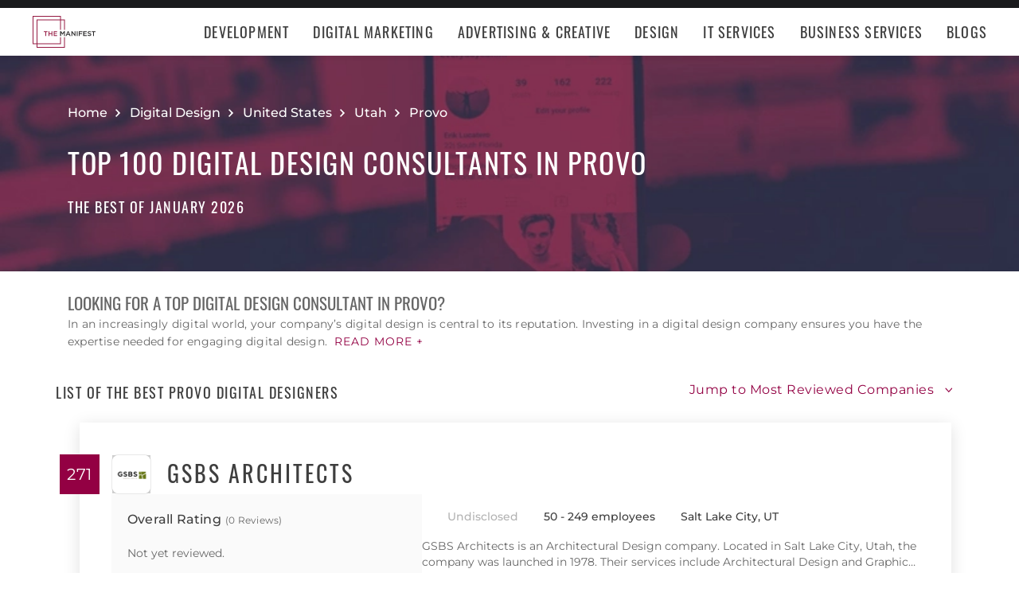

--- FILE ---
content_type: text/html; charset=utf-8
request_url: https://themanifest.com/digital-design/agencies/provo?page=9
body_size: 32320
content:
<!DOCTYPE html>
<html lang="en">
<head>
  <meta charset="UTF-8">
  <meta name="viewport" content="width=device-width, initial-scale=1.0, minimum-scale=1.0, maximum-scale=5.0">
  <meta http-equiv="Content-Type" content="text/html; charset=utf-8" />
  <title>The Best Digital Design Companies in Provo - Jan 2026 | The Manifest</title>
  <meta name="description" content="Find the best Digital Design company for your needs. Learn about Digital Design vendor pricing, industry expertise, & read rating summaries.">
  <meta name="robots" content="index, follow, max-image-preview:large, max-snippet:-1, max-video-preview:-1">
  
  
  <meta property="og:title" content="The Best Digital Design Companies in Provo - Jan 2026 | The Manifest">
  
  <meta property="og:description" content="Discover the best digital design consultant in Provo. Browse our rankings to partner with award-winning experts that will bring your vision to life.">
  
  <meta property="og:image" content="https://themanifest.com/static/images/og_directory.png">
  
  <meta property="og:url" content="https://themanifest.com/digital-design/agencies/provo">
  
  <meta property="og:type" content="website">
  
  <meta property="og:site_name" content="themanifest.com">
  
  <meta name="twitter:site" content="@the_manifest">
  
  
  <meta name="twitter:card" content="summary_large_image">
  
  
  <meta name="twitter:image" content="https://themanifest.com/static/images/og_directory.png">
  
  
  <meta name="twitter:title" content="The Best Digital Design Companies in Provo - Jan 2026 | The Manifest">
  
  
  <meta name="twitter:description" content="Discover the best digital design consultant in Provo. Browse our rankings to partner with award-winning experts that will bring your vision to life.">
  
  <meta http-equiv="x-dns-prefetch-control" content="on">
  <link rel="apple-touch-icon" sizes="200x200" href="/static/icons/apple-touch-icon.png">
  <link rel="icon" type="image/png" sizes="32x32" href="/static/icons/favicon-32x32.png">
  <link rel="icon" type="image/png" sizes="16x16" href="/static/icons/favicon-16x16.png">

  
    
<link rel="preconnect" href="https://img.shgstatic.com" crossorigin>

  

  
    <link rel="stylesheet" href="/static/css/common/common.b23920ef99.css">
  
    <link rel="stylesheet" href="/static/css/directory/directory.019ad887fd.css">
  

  
  
    
<script id="consent-analytics" nonce="zqwRkAlCcRIWSVAZ" data-cookieconsent="ignore">
    const additionalSettings = {};
    const additionalParameters = {};
</script>

<script id="gtm-analytics" nonce="zqwRkAlCcRIWSVAZ" data-cookieconsent="ignore">
    try {
        
        window.dataLayer = window.dataLayer || [];
        window.gtag = function gtag() {
            window.dataLayer.push(arguments);
        }

        const parameters = JSON.parse('{"analyticjs":true,"category":"Digital Design","content_group":"directory","debug_mode":true,"page_canonical_id":2060033900000,"page_number":"9","page_type":"directory","trace_id":"$trace_id"}');
        
        parameters["bot"] = "";

        window.Analytics = {
            ga_id: 'G-1Q9T1SWLV6',  
		        heap_id: '',  
		        
		        hubspot_id: '',
		          delay_hubspot_tracking: '',
			      
		        transport_url: 'https:\/\/g.themanifest.com', 
	          js_date: new Date(),  
	          content_group: parameters.content_group, 
	          default_consent_enabled:  true , 
		        block_scripts_for_consent:  true , 
		        properties: {  
		        ...parameters,
		        ...additionalParameters
		        },
		        heap_updated:  true ,
		        
		        
						
							bambora_id: "",
						
		      ...additionalSettings
		    }
    } catch (error) {
        console.error('Analytics initialization failed:', error);
    }
</script>

  

<link rel="next" href="https://themanifest.com/digital-design/agencies/provo?page=10">
<link rel="prev" href="https://themanifest.com/digital-design/agencies/provo?page=8">
<link rel="canonical" href="https://themanifest.com/digital-design/agencies/provo">
<link rel="shortlink" href="/digital-design/agencies/provo"></head><body>
  <script data-cfasync="false" nonce="zqwRkAlCcRIWSVAZ" >
    window.asset_links = { ...window.asset_links,  ...{"_footer_js":"static/js/_footer/_footer.5b2ed3f15f.js","_header_js":"static/js/_header/_header.c5ce46ee5e.js"} };
  </script>

  <header id="manifest-header" class="header">
    <div class="header__wrap">
      <div class="header__controls">
        <a href="/" class="header__logo" aria-label="Homepage"></a>
        <button
          type="button"
          id="mobile-menu-button"
          class="header__navigation-button"
          aria-label="Open mobile menu"
        >
          <span></span>
        </button>
      </div>
      <nav class="header__navigation global-navigation">
        <ul class="global-navigation__directions">
          
            <li class="global-navigation__direction">
              <div class="global-navigation__direction-name track-navigation-click">
                <p>Development</p>
              </div>
              <div class="global-navigation__dropdown">
                <div class="global-navigation__menus">
                  
                    <div class="global-navigation__menu">
                      <p class="global-navigation__menu-heading">Most Popular</p>
                      <ul class="global-navigation__menu-list">
                        
                          <li>
                            <a href="/app-development/companies" class="track-navigation-click">App Development</a>
                          </li>
                        
                          <li>
                            <a href="/software-development/companies" class="track-navigation-click">Software Development</a>
                          </li>
                        
                          <li>
                            <a href="/web-development/companies" class="track-navigation-click">Web Development</a>
                          </li>
                        
                          <li>
                            <a href="/ecommerce-development/companies" class="track-navigation-click">E-Commerce Development</a>
                          </li>
                        
                      </ul>
                    </div>
                  
                    <div class="global-navigation__menu">
                      <p class="global-navigation__menu-heading">Emerging Tech</p>
                      <ul class="global-navigation__menu-list">
                        
                          <li>
                            <a href="/artificial-intelligence/companies" class="track-navigation-click">Artificial Intelligence</a>
                          </li>
                        
                          <li>
                            <a href="/virtual-reality/companies" class="track-navigation-click">AR/VR</a>
                          </li>
                        
                          <li>
                            <a href="/internet-of-things/companies" class="track-navigation-click">IoT</a>
                          </li>
                        
                          <li>
                            <a href="/app-development/wearables/companies" class="track-navigation-click">Wearables</a>
                          </li>
                        
                          <li>
                            <a href="/blockchain/companies" class="track-navigation-click">Blockchain</a>
                          </li>
                        
                      </ul>
                    </div>
                  
                    <div class="global-navigation__menu">
                      <p class="global-navigation__menu-heading">Development Languages</p>
                      <ul class="global-navigation__menu-list">
                        
                          <li>
                            <a href="/app-development/react-native/companies" class="track-navigation-click">React Native</a>
                          </li>
                        
                          <li>
                            <a href="/web-development/dot-net/companies" class="track-navigation-click">DOTNET</a>
                          </li>
                        
                          <li>
                            <a href="/web-development/ruby-on-rails/companies" class="track-navigation-click">Ruby on Rails</a>
                          </li>
                        
                          <li>
                            <a href="/software-development/java/companies" class="track-navigation-click">Java</a>
                          </li>
                        
                      </ul>
                    </div>
                  
                    <div class="global-navigation__menu">
                      <p class="global-navigation__menu-heading">QA &amp; Support</p>
                      <ul class="global-navigation__menu-list">
                        
                          <li>
                            <a href="/software-testing/companies" class="track-navigation-click">Software Testing</a>
                          </li>
                        
                          <li>
                            <a href="/software-development/app-modernization/companies" class="track-navigation-click">App Modernization</a>
                          </li>
                        
                          <li>
                            <a href="/application-management/services" class="track-navigation-click">Application Management &amp; Support</a>
                          </li>
                        
                      </ul>
                    </div>
                  
                </div>
                <div class="global-navigation__articles">
                  <p class="global-navigation__articles-heading">Related articles</p>
                  <ul class="global-navigation__articles-list">
                  
                    <li>
                      <a href="/web-design/blog/how-to-fix-broken-permalinks-wordpress" class="track-navigation-click">
                        How to Fix Broken Permalinks in WordPress
                      </a>
                    </li>
                    <li>
                      <a href="/ecommerce-development/blog/make-your-ecommerce-website-faster" class="track-navigation-click">
                        8 Ways to Make Your E-Commerce Website Faster
                      </a>
                    </li>
                    <li>
                      <a href="/software-development/blog/release-candidate-testing" class="track-navigation-click">
                        How Does Release Candidate Testing Work?
                      </a>
                    </li>
                    <li>
                      <a href="/app-development/blog/how-make-mobile-app-succeed-banking-finance-sector" class="track-navigation-click">
                        How to Make Your Mobile App Revolutionary in the Banking and Finance Sector
                      </a>
                    </li>
                    <li>
                      <a href="/software-development/blog/10-reasons-businesses-must-use-virtual-private-network-vpn" class="track-navigation-click">
                        10 Reasons Businesses and Marketers Must Use a Virtual Private Network (VPN)
                      </a>
                    </li>
                  </ul>
                  <a href="/blog?category=development" class="global-navigation__articles-view-all">View all</a>
                  

                  

                  

                  

                  

                  
                </div>
              </div>
            </li>
          
            <li class="global-navigation__direction">
              <div class="global-navigation__direction-name track-navigation-click">
                <p>Digital Marketing</p>
              </div>
              <div class="global-navigation__dropdown">
                <div class="global-navigation__menus">
                  
                    <div class="global-navigation__menu">
                      <p class="global-navigation__menu-heading">Most Popular</p>
                      <ul class="global-navigation__menu-list">
                        
                          <li>
                            <a href="/digital-marketing/agencies" class="track-navigation-click">Digital Marketing</a>
                          </li>
                        
                          <li>
                            <a href="/social-media/agencies" class="track-navigation-click">Social Media</a>
                          </li>
                        
                          <li>
                            <a href="/content-marketing/agencies" class="track-navigation-click">Content Marketing</a>
                          </li>
                        
                          <li>
                            <a href="/email-marketing/agencies" class="track-navigation-click">Email Marketing</a>
                          </li>
                        
                      </ul>
                    </div>
                  
                    <div class="global-navigation__menu">
                      <p class="global-navigation__menu-heading">Search Engine Optimization</p>
                      <ul class="global-navigation__menu-list">
                        
                          <li>
                            <a href="/seo/agencies" class="track-navigation-click">SEO</a>
                          </li>
                        
                          <li>
                            <a href="/ppc/agencies" class="track-navigation-click">PPC</a>
                          </li>
                        
                          <li>
                            <a href="/sem/agencies" class="track-navigation-click">SEM</a>
                          </li>
                        
                      </ul>
                    </div>
                  
                    <div class="global-navigation__menu">
                      <p class="global-navigation__menu-heading">Product &amp; Event Marketing</p>
                      <ul class="global-navigation__menu-list">
                        
                          <li>
                            <a href="/app-marketing/agencies" class="track-navigation-click">Mobile &amp; App Marketing</a>
                          </li>
                        
                          <li>
                            <a href="/event-marketing/agencies" class="track-navigation-click">Event Marketing</a>
                          </li>
                        
                      </ul>
                    </div>
                  
                    <div class="global-navigation__menu">
                      <p class="global-navigation__menu-heading">Strategy &amp; Research</p>
                      <ul class="global-navigation__menu-list">
                        
                          <li>
                            <a href="/digital/agencies" class="track-navigation-click">Full Service Digital</a>
                          </li>
                        
                          <li>
                            <a href="/digital-strategy/agencies" class="track-navigation-click">Digital Strategy</a>
                          </li>
                        
                          <li>
                            <a href="/marketing-strategy/agencies" class="track-navigation-click">Marketing Strategy</a>
                          </li>
                        
                          <li>
                            <a href="/market-research/agencies" class="track-navigation-click">Market Research</a>
                          </li>
                        
                      </ul>
                    </div>
                  
                    <div class="global-navigation__menu">
                      <p class="global-navigation__menu-heading">Inbound</p>
                      <ul class="global-navigation__menu-list">
                        
                          <li>
                            <a href="/inbound-marketing/agencies" class="track-navigation-click">Inbound Marketing</a>
                          </li>
                        
                          <li>
                            <a href="/conversion-optimization/services" class="track-navigation-click">Conversion Optimization</a>
                          </li>
                        
                      </ul>
                    </div>
                  
                </div>
                <div class="global-navigation__articles">
                  <p class="global-navigation__articles-heading">Related articles</p>
                  <ul class="global-navigation__articles-list">
                  

                  
                    <li>
                      <a href="/social-media/blog/top-benefits-outsourcing-social-media-marketing" class="track-navigation-click">
                        5 Benefits of Outsourcing Your Social Media Marketing
                      </a>
                    </li>
                    <li>
                      <a href="/digital-marketing/blog/how-to-preserve-seo-rankings-during-website-redesign" class="track-navigation-click">
                        How to Preserve SEO Rankings During a Website Redesign
                      </a>
                    </li>
                    <li>
                      <a href="/digital-marketing/blog/difference-between-growth-hacking-marketing" class="track-navigation-click">
                        The Difference Between Growth Hacking and Marketing
                      </a>
                    </li>
                    <li>
                      <a href="/seo/blog/how-earn-quality-backlinks-guest-posting" class="track-navigation-click">
                        How to Earn Quality Backlinks With Guest Posting
                      </a>
                    </li>
                    <li>
                      <a href="/digital-marketing/blog/how-use-gamification-improve-loyalty-program" class="track-navigation-click">
                        How to Use Gamification to Improve Your Loyalty Program
                      </a>
                    </li>
                  </ul>
                  <a href="/blog?category=digital-marketing" class="global-navigation__articles-view-all">View all</a>
                  

                  

                  

                  

                  
                </div>
              </div>
            </li>
          
            <li class="global-navigation__direction">
              <div class="global-navigation__direction-name track-navigation-click">
                <p>Advertising &amp; Creative</p>
              </div>
              <div class="global-navigation__dropdown">
                <div class="global-navigation__menus">
                  
                    <div class="global-navigation__menu">
                      <p class="global-navigation__menu-heading">Most Popular</p>
                      <ul class="global-navigation__menu-list">
                        
                          <li>
                            <a href="/advertising/agencies" class="track-navigation-click">Advertising</a>
                          </li>
                        
                          <li>
                            <a href="/branding/agencies" class="track-navigation-click">Branding</a>
                          </li>
                        
                          <li>
                            <a href="/naming/agencies" class="track-navigation-click">Naming</a>
                          </li>
                        
                          <li>
                            <a href="/public-relations/agencies" class="track-navigation-click">Public Relations</a>
                          </li>
                        
                      </ul>
                    </div>
                  
                    <div class="global-navigation__menu">
                      <p class="global-navigation__menu-heading">Ad Placement</p>
                      <ul class="global-navigation__menu-list">
                        
                          <li>
                            <a href="/media-buying/agencies" class="track-navigation-click">Media Planning &amp; Buying</a>
                          </li>
                        
                          <li>
                            <a href="/affiliate-marketing/companies" class="track-navigation-click">Affiliate Marketing</a>
                          </li>
                        
                          <li>
                            <a href="/direct-marketing/agencies" class="track-navigation-click">Direct Marketing</a>
                          </li>
                        
                      </ul>
                    </div>
                  
                    <div class="global-navigation__menu">
                      <p class="global-navigation__menu-heading">Creative Services</p>
                      <ul class="global-navigation__menu-list">
                        
                          <li>
                            <a href="/creative/agencies" class="track-navigation-click">Creative Agencies</a>
                          </li>
                        
                          <li>
                            <a href="/video-production/agencies" class="track-navigation-click">Video Production</a>
                          </li>
                        
                          <li>
                            <a href="/corporate-photography" class="track-navigation-click">Corporate Photography</a>
                          </li>
                        
                      </ul>
                    </div>
                  
                </div>
                <div class="global-navigation__articles">
                  <p class="global-navigation__articles-heading">Related articles</p>
                  <ul class="global-navigation__articles-list">
                  

                  

                  
                    <li>
                      <a href="/advertising/blog/how-design-name-tag-represent-your-brand" class="track-navigation-click">
                        How to Design a Name Tag to Represent Your Brand
                      </a>
                    </li>
                    <li>
                      <a href="/advertising/blog/how-create-company-magazine" class="track-navigation-click">
                        How to Create a Company Magazine
                      </a>
                    </li>
                    <li>
                      <a href="/branding/blog/how-brand-positioning-can-grow-your-business" class="track-navigation-click">
                        How Brand Positioning Can Grow Your Business
                      </a>
                    </li>
                    <li>
                      <a href="/online-reputation-management/blog/monitor-brand-mentions" class="track-navigation-click">
                        How to Effectively Monitor Brand Mentions to Drive Sales
                      </a>
                    </li>
                    <li>
                      <a href="/ppc/blog/what-does-ppc-stand-for" class="track-navigation-click">
                        What Does PPC Stand For & Why Invest in It
                      </a>
                    </li>
                  </ul>
                  <a href="/blog?category=advertising" class="global-navigation__articles-view-all">View all</a>
                  

                  

                  

                  
                </div>
              </div>
            </li>
          
            <li class="global-navigation__direction">
              <div class="global-navigation__direction-name track-navigation-click">
                <p>Design</p>
              </div>
              <div class="global-navigation__dropdown">
                <div class="global-navigation__menus">
                  
                    <div class="global-navigation__menu">
                      <p class="global-navigation__menu-heading">Most Popular</p>
                      <ul class="global-navigation__menu-list">
                        
                          <li>
                            <a href="/graphic-design/agencies" class="track-navigation-click">Graphic Design</a>
                          </li>
                        
                          <li>
                            <a href="/logo-design/agencies" class="track-navigation-click">Logo Design</a>
                          </li>
                        
                          <li>
                            <a href="/product-design/agencies" class="track-navigation-click">Product Design</a>
                          </li>
                        
                          <li>
                            <a href="/packaging-design/agencies" class="track-navigation-click">Packaging Design</a>
                          </li>
                        
                          <li>
                            <a href="/print-design/agencies" class="track-navigation-click">Print Design</a>
                          </li>
                        
                      </ul>
                    </div>
                  
                    <div class="global-navigation__menu">
                      <p class="global-navigation__menu-heading">Websites</p>
                      <ul class="global-navigation__menu-list">
                        
                          <li>
                            <a href="/web-design/agencies" class="track-navigation-click">Web Design</a>
                          </li>
                        
                          <li>
                            <a href="/user-experience/agencies" class="track-navigation-click">User Experience</a>
                          </li>
                        
                      </ul>
                    </div>
                  
                    <div class="global-navigation__menu">
                      <p class="global-navigation__menu-heading">Full Service</p>
                      <ul class="global-navigation__menu-list">
                        
                          <li>
                            <a href="/design/agencies" class="track-navigation-click">Design Agencies</a>
                          </li>
                        
                          <li>
                            <a href="/digital-design/agencies" class="track-navigation-click">Digital Design</a>
                          </li>
                        
                      </ul>
                    </div>
                  
                </div>
                <div class="global-navigation__articles">
                  <p class="global-navigation__articles-heading">Related articles</p>
                  <ul class="global-navigation__articles-list">
                  

                  

                  

                  
                    <li>
                      <a href="/web-design/blog/how-to-plan-website-redesign" class="track-navigation-click">
                        How to Plan a Fail-Proof Website Redesign Strategy
                      </a>
                    </li>
                    <li>
                      <a href="/web-design/blog/why-businesses-should-create-winning-ux-strategy" class="track-navigation-click">
                        Why and How Businesses Should Create a Winning UX Strategy
                      </a>
                    </li>
                    <li>
                      <a href="/web-design/blog/website-redesign-vs-website-upgrade" class="track-navigation-click">
                        How to Tell If Your Website Needs a Full Redesign or Small Upgrade
                      </a>
                    </li>
                    <li>
                      <a href="/web-design/blog/questions-to-ask-before-website-redesign" class="track-navigation-click">
                        10 Questions to Ask Before Launching Your Next Website Redesign
                      </a>
                    </li>
                    <li>
                      <a href="/web-design/blog/how-to-personalize-small-business-website" class="track-navigation-click">
                        How to Personalize Your Small Business Website
                      </a>
                    </li>
                  </ul>
                  <a href="/blog?category=web-design" class="global-navigation__articles-view-all">View all</a>
                  

                  

                  
                </div>
              </div>
            </li>
          
            <li class="global-navigation__direction">
              <div class="global-navigation__direction-name track-navigation-click">
                <p>IT Services</p>
              </div>
              <div class="global-navigation__dropdown">
                <div class="global-navigation__menus">
                  
                    <div class="global-navigation__menu">
                      <p class="global-navigation__menu-heading">Most Popular</p>
                      <ul class="global-navigation__menu-list">
                        
                          <li>
                            <a href="/it-services/companies" class="track-navigation-click">IT Services</a>
                          </li>
                        
                          <li>
                            <a href="/big-data/companies" class="track-navigation-click">Data Analytics</a>
                          </li>
                        
                          <li>
                            <a href="/it-services/msp/companies" class="track-navigation-click">Managed Service Providers</a>
                          </li>
                        
                          <li>
                            <a href="/staff-augmentation/services" class="track-navigation-click">Staff Augmentation</a>
                          </li>
                        
                      </ul>
                    </div>
                  
                    <div class="global-navigation__menu">
                      <p class="global-navigation__menu-heading">Implementation</p>
                      <ul class="global-navigation__menu-list">
                        
                          <li>
                            <a href="/cloud-consulting/companies" class="track-navigation-click">Cloud Consulting</a>
                          </li>
                        
                          <li>
                            <a href="/systems-integration/companies" class="track-navigation-click">Systems Integration</a>
                          </li>
                        
                          <li>
                            <a href="/crm/consultants" class="track-navigation-click">CRM</a>
                          </li>
                        
                          <li>
                            <a href="/ecm/consultants" class="track-navigation-click">ECM</a>
                          </li>
                        
                          <li>
                            <a href="/erp/consultants" class="track-navigation-click">ERP</a>
                          </li>
                        
                          <li>
                            <a href="/it-services/productivity-collaboration/companies" class="track-navigation-click">Productivity &amp; Collaboration</a>
                          </li>
                        
                      </ul>
                    </div>
                  
                    <div class="global-navigation__menu">
                      <p class="global-navigation__menu-heading">Security</p>
                      <ul class="global-navigation__menu-list">
                        
                          <li>
                            <a href="/cybersecurity/companies" class="track-navigation-click">Cybersecurity</a>
                          </li>
                        
                          <li>
                            <a href="/vulnerability-assessment/companies" class="track-navigation-click">Security Risk Assessment</a>
                          </li>
                        
                      </ul>
                    </div>
                  
                </div>
                <div class="global-navigation__articles">
                  <p class="global-navigation__articles-heading">Related articles</p>
                  <ul class="global-navigation__articles-list">
                  

                  

                  

                  

                  
                    <li>
                      <a href="/it-services/blog/business-benefits-optical-character-recognition" class="track-navigation-click">
                        How Your Business Can Benefit From Optical Character Recognition (OCR) Technology
                      </a>
                    </li>
                    <li>
                      <a href="/it-services/blog/what-is-it-process-automation" class="track-navigation-click">
                        What Is IT Process Automation?
                      </a>
                    </li>
                    <li>
                      <a href="/it-services/blog/data-spill" class="track-navigation-click">
                        5 Data Spill Management Tactics
                      </a>
                    </li>
                    <li>
                      <a href="/it-services/blog/pros-and-cons-of-byod" class="track-navigation-click">
                        Pros and Cons of BYOD Policies
                      </a>
                    </li>
                    <li>
                      <a href="/it-services/blog/clone-phishing" class="track-navigation-click">
                        Clone Phishing: Everything You Need To Know
                      </a>
                    </li>
                  </ul>
                  <a href="/blog?category=it-services" class="global-navigation__articles-view-all">View all</a>
                  

                  
                </div>
              </div>
            </li>
          
            <li class="global-navigation__direction">
              <div class="global-navigation__direction-name track-navigation-click">
                <p>Business Services</p>
              </div>
              <div class="global-navigation__dropdown">
                <div class="global-navigation__menus">
                  
                    <div class="global-navigation__menu">
                      <p class="global-navigation__menu-heading">BPO</p>
                      <ul class="global-navigation__menu-list">
                        
                          <li>
                            <a href="/call-centers/services" class="track-navigation-click">Call Centers</a>
                          </li>
                        
                          <li>
                            <a href="/customer-support/services" class="track-navigation-click">Customer Service</a>
                          </li>
                        
                          <li>
                            <a href="/bpo/back-office/companies" class="track-navigation-click">Back Office</a>
                          </li>
                        
                          <li>
                            <a href="/transcription/services" class="track-navigation-click">Transcription</a>
                          </li>
                        
                          <li>
                            <a href="/translation/services" class="track-navigation-click">Translation</a>
                          </li>
                        
                      </ul>
                    </div>
                  
                    <div class="global-navigation__menu">
                      <p class="global-navigation__menu-heading">Human Resources</p>
                      <ul class="global-navigation__menu-list">
                        
                          <li>
                            <a href="/staffing/agencies" class="track-navigation-click">Staffing</a>
                          </li>
                        
                          <li>
                            <a href="/hr/recruiting/agencies" class="track-navigation-click">Recruiting</a>
                          </li>
                        
                          <li>
                            <a href="/hr/benefits-consulting/services" class="track-navigation-click">Benefits Consulting</a>
                          </li>
                        
                          <li>
                            <a href="/hr/consulting/services" class="track-navigation-click">HR Consulting</a>
                          </li>
                        
                          <li>
                            <a href="/hr/outsourcing/services" class="track-navigation-click">HR Outsourcing</a>
                          </li>
                        
                      </ul>
                    </div>
                  
                    <div class="global-navigation__menu">
                      <p class="global-navigation__menu-heading">Consulting</p>
                      <ul class="global-navigation__menu-list">
                        
                          <li>
                            <a href="/business-consulting/firms" class="track-navigation-click">Business Consultants</a>
                          </li>
                        
                          <li>
                            <a href="/business-consulting/change-management/firms" class="track-navigation-click">Change Management</a>
                          </li>
                        
                          <li>
                            <a href="/business-consulting/strategy-development/firms" class="track-navigation-click">Strategy Development</a>
                          </li>
                        
                          <li>
                            <a href="/corporate-training/companies" class="track-navigation-click">Corporate Training</a>
                          </li>
                        
                          <li>
                            <a href="/business-consulting/association-management/firms" class="track-navigation-click">Association Management</a>
                          </li>
                        
                      </ul>
                    </div>
                  
                    <div class="global-navigation__menu">
                      <p class="global-navigation__menu-heading">Real Estate</p>
                      <ul class="global-navigation__menu-list">
                        
                          <li>
                            <a href="/real-estate/companies" class="track-navigation-click">Commercial Real Estate</a>
                          </li>
                        
                          <li>
                            <a href="/real-estate/commercial-brokerage/companies" class="track-navigation-click">Real Estate Brokers</a>
                          </li>
                        
                          <li>
                            <a href="/commercial-property-management/companies" class="track-navigation-click">Property Management</a>
                          </li>
                        
                          <li>
                            <a href="/interior-design/companies" class="track-navigation-click">Interior Design</a>
                          </li>
                        
                          <li>
                            <a href="/architectural-design/services" class="track-navigation-click">Architectural Design</a>
                          </li>
                        
                      </ul>
                    </div>
                  
                    <div class="global-navigation__menu">
                      <p class="global-navigation__menu-heading">Logistics</p>
                      <ul class="global-navigation__menu-list">
                        
                          <li>
                            <a href="/logistics/companies" class="track-navigation-click">Supply Chain Consulting</a>
                          </li>
                        
                          <li>
                            <a href="/logistics/fulfillment/companies" class="track-navigation-click">Fulfillment</a>
                          </li>
                        
                          <li>
                            <a href="/logistics/3pl/companies" class="track-navigation-click">3pl</a>
                          </li>
                        
                          <li>
                            <a href="/logistics/manufacturing/companies" class="track-navigation-click">Contract Manufacturing</a>
                          </li>
                        
                          <li>
                            <a href="/warehousing-distribution/companies" class="track-navigation-click">Warehousing &amp; Distribution</a>
                          </li>
                        
                      </ul>
                    </div>
                  
                    <div class="global-navigation__menu">
                      <p class="global-navigation__menu-heading">Financial Services</p>
                      <ul class="global-navigation__menu-list">
                        
                          <li>
                            <a href="/accounting/firms" class="track-navigation-click">Accounting</a>
                          </li>
                        
                          <li>
                            <a href="/accounting/bookkeeping/firms" class="track-navigation-click">Bookkeeping</a>
                          </li>
                        
                          <li>
                            <a href="/accounting/forensic/firms" class="track-navigation-click">Forensic Accounting</a>
                          </li>
                        
                          <li>
                            <a href="/accounting/tax-preparation/firms" class="track-navigation-click">Tax Preparation</a>
                          </li>
                        
                          <li>
                            <a href="/payroll/companies" class="track-navigation-click">Payroll Processing</a>
                          </li>
                        
                      </ul>
                    </div>
                  
                </div>
                <div class="global-navigation__articles">
                  <p class="global-navigation__articles-heading">Related articles</p>
                  <ul class="global-navigation__articles-list">
                  

                  

                  

                  

                  

                  
                    <li>
                      <a href="/corporate-training/blog/4-best-business-philosophies-improve-your-company" class="track-navigation-click">
                        The 4 Best Business Philosophies to Improve Your Company
                      </a>
                    </li>
                    <li>
                      <a href="/corporate-training/blog/investing-self-development-increase-business-success" class="track-navigation-click">
                        How Investing in Self-Development Can Increase Your Business Success
                      </a>
                    </li>
                    <li>
                      <a href="/accounting/blog/financial-resources-new-businesses" class="track-navigation-click">
                        8 Financial Resources for New Businesses
                      </a>
                    </li>
                    <li>
                      <a href="/hr/blog/productivity-tips-avoid-burnout-working-from-home" class="track-navigation-click">
                        7 Productivity Tips to Avoid Burnout When Working from Home
                      </a>
                    </li>
                    <li>
                      <a href="/bpo/blog/how-to-use-outsourcing-grow-business" class="track-navigation-click">
                        How to Use Outsourcing to Grow Your Business
                      </a>
                    </li>
                  </ul>
                  <a href="/blog?category=business-services" class="global-navigation__articles-view-all">View all</a>
                  
                </div>
              </div>
            </li>
          
          <li class="global-navigation__direction">
            <a href="/blog" class="global-navigation__direction-name is-link track-navigation-click">Blogs</a>
          </li>
        </ul>
      </nav>
    </div>
  </header>
  


<div id="manifest-sticky-header" class="directory-sticky-header">
  <div class="directory-sticky-header__wrap container">
    <p class="directory-sticky-header__title">Top 100 Digital Design Consultants in Provo</p>
    
      <a
        href="https://project.clutch.co/project-brief?source=manifest_sticky_banner&BPB_adoption_source=manifest"
        target="_blank"
        class="directory-sticky-header__cta-link track-CTA-click"
        data-position="navigation"
      >
        Need Help Selecting a Company?
      </a>
    
  </div>
</div>


<script data-cfasync="false" nonce="zqwRkAlCcRIWSVAZ" >
  window.asset_links = { ...window.asset_links,  ...{"_directoryIcons_css":"static/css/_directoryIcons/_directoryIcons.00352c4f55.css","_directoryIcons_js":"static/js/_directoryIcons/_directoryIcons.9427f289e5.js","_directoryIcons_scss":"static/css/_directoryIcons/_directoryIcons.00352c4f55.css","_directoryStickyHeader_css":"static/css/_directoryStickyHeader/_directoryStickyHeader.34c8f5c22d.css","_directoryStickyHeader_js":"static/js/_directoryStickyHeader/_directoryStickyHeader.29c29e64a0.js","_directoryStickyHeader_scss":"static/css/_directoryStickyHeader/_directoryStickyHeader.34c8f5c22d.css","_popover_css":"static/css/_popover/_popover.0900c8415d.css","_popover_js":"static/js/_popover/_popover.2c1fe6d7cd.js","_popover_scss":"static/css/_popover/_popover.0900c8415d.css","_providersListIcons_css":"static/css/_providersListIcons/_providersListIcons.b55564bb9d.css","_providersListIcons_js":"static/js/_providersListIcons/_providersListIcons.730f65c721.js","_providersListIcons_scss":"static/css/_providersListIcons/_providersListIcons.b55564bb9d.css"} };
</script>

<main id="directory" class="directory">
  
  <section id="directory-header" class="directory-header">
  <div class="directory-header__background">
    <picture>
      <source srcset="https://img.shgstatic.com/clutch-spm-prod/image/scale/1350x300/service_images/DigitalMarketing_R2B_2.webp" alt="best Digital Designers in Provo, UT" type="image/webp">
      <img
        src="../../static/images/homepage-hero.png"
        alt="Directory image"
        loading="lazy"
        fetchpriority="high"
        property="image"
      >
    </picture>
  </div>
  <div class="directory-header__wrap container">
    
    
    <div
      itemscope
      itemtype="https://schema.org/BreadcrumbList"
      class="directory-header__breadcrumbs"
    >
      <div
        itemscope
        itemprop="itemListElement"
        itemtype="https://schema.org/ListItem"
        class="directory-header__breadcrumbs-item"
      >
        <a
          itemprop="item"
          href="/"
          class="directory-header__breadcrumbs-item-link"
        >
          <span itemprop="name">Home</span>
          <meta itemprop="position" content="1" />
        </a>
      </div>
      
        <div
          itemscope
          itemprop="itemListElement"
          itemtype="https://schema.org/ListItem"
          class="directory-header__breadcrumbs-item"
        >
          <a
            itemprop="item"
            href="/digital-design/agencies"
            class="directory-header__breadcrumbs-item-link"
          >
            <span itemprop="name">Digital Design</span>
            <meta itemprop="position" content="2" />
          </a>
        </div>
      
        <div
          itemscope
          itemprop="itemListElement"
          itemtype="https://schema.org/ListItem"
          class="directory-header__breadcrumbs-item"
        >
          <a
            itemprop="item"
            href="/us/digital-design/agencies"
            class="directory-header__breadcrumbs-item-link"
          >
            <span itemprop="name">United States</span>
            <meta itemprop="position" content="3" />
          </a>
        </div>
      
        <div
          itemscope
          itemprop="itemListElement"
          itemtype="https://schema.org/ListItem"
          class="directory-header__breadcrumbs-item"
        >
          <a
            itemprop="item"
            href="/digital-design/agencies/utah"
            class="directory-header__breadcrumbs-item-link"
          >
            <span itemprop="name">Utah</span>
            <meta itemprop="position" content="4" />
          </a>
        </div>
      
        <div
          itemscope
          itemprop="itemListElement"
          itemtype="https://schema.org/ListItem"
          class="directory-header__breadcrumbs-item"
        >
          <a
            itemprop="item"
            href="/digital-design/agencies/provo"
            class="directory-header__breadcrumbs-item-link"
          >
            <span itemprop="name">Provo</span>
            <meta itemprop="position" content="5" />
          </a>
        </div>
      
    </div>

    <h1>
      
        Top 100 Digital Design Consultants in Provo
      
    </h1>

    
    <span class="directory-header__date">
      The Best of January 2026
    </span>
  </div>
</section>


  
  
<section id="directory-intro" class="directory-intro">
  <div class="container directory-intro__wrap">
    <div class="directory-intro__text">
      <h2> Looking for a top digital design consultant in Provo? </h2>

<p>In an increasingly digital world, your company’s digital design is central to its reputation. Investing in a digital design company ensures you have the expertise needed for engaging digital design.&nbsp;<button type="button" id="read_more" class="read-more">Read more +</button><span class="hidden"></p>

<p class="hidden">To assist you in your search for a partner, we’ve compiled this list of the top digital design agencies in Provo. Browse descriptions, feedback, and awards to find which can best suit your company’s needs.</p></>
      <button type="button" id="read_less" class="read-less">
        Read less -
      </button>
    </div>
  </div>
</section>


  
  <section id="directory-providers" class="directory-providers">
    <div class="container directory-providers__wrap">

      <div class="directory-providers__heading">
        
        
          
          <a href="#most-reviewed" class="directory-providers__jump directory-jump to-bottom">
            Jump to Most Reviewed Companies
          </a>
        

        <h2 class="directory-providers__title">List of the Best Provo Digital Designers</h2>
      </div>

      <ul
        itemscope
        itemtype="https://schema.org/ItemList"
        class="directory-providers__list"
         data-pid="2060033900000"
        data-service-group="Digital Design"
         data-service-line="Digital Design" 
        
          data-location-id="26813"
          data-location-name="United States"
        
      >
        
        


  
  
  
    
      
      
















  





    
    
  
  

  
  
  
  











  



<li
  itemscope
  itemprop="itemListElement"
  itemtype="https://schema.org/ListItem"
>
  <meta itemprop="position" content="271">
  <div
    itemscope
    itemprop="item"
    itemtype="https://schema.org/LocalBusiness"
    id="provider-765292"
    class="provider-card directory"
    data-title="GSBS Architects"
    data-id="765292"
    data-position="271"
    data-clutch-pid="765292"
    data-type="directory"
    data-link='https://r.themanifest.com/redirect?analyticsjs=true&amp;content_group=directory&amp;debug_mode=true&amp;event_category=visit_website&amp;event_label=765292&amp;from_page=https%3A%2F%2Fthemanifest.com%2Fdigital-design%2Fagencies%2Fprovo%3Fpage%3D9&amp;is_sponsor=false&amp;link_type=directory&amp;no_click=0&amp;page_canonical_id=2060033900000&amp;page_number=9&amp;page_type=directory&amp;pid=765292&amp;position=271&amp;source=directory&amp;trace_id=%24trace_id&amp;transport_url=https%3A%2F%2Fg.themanifest.com&amp;u='
  >
    <span aria-label="List position" class="provider-card__position">271</span>

    <div class="provider-header">
      <a
        href="/company/gsbs-architects"
        target="_blank"
        class="provider-header__logo sg-provider-logotype-v2 provider-card__profile-link"
        title="GSBS Architects Logotype Link"
        data-link_text="Profile Logotype"
      >
        <img
          src='https://img.shgstatic.com/clutch-static-prod/image/scale/50x50/s3fs-public/logos/gsbs_architects.png'
          alt="GSBS Architects Logo"
          width="48"
          height="48"
          loading="lazy"
          property="image"
          itemprop="image"
        >
      </a>
      <h3 class="provider-header__title" title="GSBS Architects">
        <meta itemprop="name" content="GSBS Architects">
        <a
          itemprop="url"
          href="/company/gsbs-architects"
          target="_blank"
          class="provider-card__profile-link"
          title="GSBS Architects Title Link"
          data-link_text="Profile Title"
        >
          GSBS Architects
        </a>
      </h3>
    </div>

    
      <div class="provider-rating">
        <div class="provider-rating__overall">
          <span class="provider-rating__overall-title">(0 Reviews)</span>
        </div>
        <p class="provider-rating__empty">Not yet reviewed.</p>
      </div>
    

    <div class="provider-card__body provider-body">
      <div class="provider-card__details provider-card__details">
        
        <div aria-label="Budget" class="provider-card__details--item undisclosed">
          <div class="provider-card__details--item-icon budget custom_popover" data-content="<i>Min. Project Size</i>"></div>
          
            <span>Undisclosed</span>
          
        </div>
        <meta itemprop="priceRange" content="0">

        
        <div aria-label="Employees" class="provider-card__details--item">
          <div class="provider-card__details--item-icon employees custom_popover" data-content="<i>Company Size</i>"></div>
          
            <span>50 - 249 employees</span>
          
        </div>

        
        <div
          itemscope
          itemprop="address"
          itemtype="https://schema.org/PostalAddress"
          class="provider-card__details--item"
          aria-label="Location"
        >
          <div class="provider-card__details--item-icon location custom_popover" data-content="<i>Location</i>"></div>
          
            <span>Salt Lake City, UT</span>
            <meta itemprop="addressCountry" content="US">
            <meta itemprop="addressLocality" content="Salt Lake City">
            <meta itemprop="addressRegion" content="UT">
            <meta itemprop="streetAddress" content="375 West 200 South ">
            <meta itemprop="postalCode" content="84101">
            <meta itemprop="telephone" content="801.521.8600">
          
        </div>
      </div>

      <div class="provider-card__summary">
        
        <div class="provider-card__summary--wrap">
          GSBS Architects is an Architectural Design company. Located in Salt Lake City, Utah, the company was launched in 1978. Their services include Architectural Design and Graphic Design.
        </div>
        <a
          href="/company/gsbs-architects"
          target="_blank"
          class="provider-card__summary--read-more provider-card__profile-link"
          title="GSBS Architects Read More Link"
          data-link_text="Profile Read More Button"
        >
          Read More
        </a>
      </div>

      <div class="provider-card__columns">
        

        
      </div>

      <div class="provider-card__cta">
        <a
          href="/company/gsbs-architects"
          target="_blank"
          class="provider-card__profile-btn provider-card__profile-link"
          title="GSBS Architects Profile Link"
          data-link_text="Profile CTA Button"
        >
          View Profile
        </a>

        <a
          href="https://r.themanifest.com/redirect?analyticsjs=true&amp;content_group=directory&amp;debug_mode=true&amp;event_category=visit_website&amp;event_label=765292&amp;from_page=https%3A%2F%2Fthemanifest.com%2Fdigital-design%2Fagencies%2Fprovo%3Fpage%3D9&amp;is_sponsor=false&amp;link_type=directory&amp;no_click=1&amp;page_canonical_id=2060033900000&amp;page_number=9&amp;page_type=directory&amp;pid=765292&amp;position=271&amp;source=directory&amp;trace_id=%24trace_id&amp;transport_url=https%3A%2F%2Fg.themanifest.com&amp;u="
          target="_blank"
          rel="nofollow"
          class="provider-card__visit-btn provider-visit track-website-visit"
          data-link_text="Profile Visit Website Button"
          title="GSBS Architects Website Link"
        >
          Visit Site
        </a>
      </div>
    </div>
  </div>
</li>


  
    
      <div class="consultation-cta">
  <div class="consultation-cta__icon"></div>
  <div class="consultation-cta__info">
    <p class="consultation-cta__title">Get connected with a company for free</p>
    <p class="consultation-cta__text">
      Tell us about your project, and we'll match you with vetted companies that meet your requirements.
    </p>
  </div>
  
  <a
    href="https://project.clutch.co/project-brief?source=manifest_ctas&BPB_adoption_source=manifest"
    target="_blank"
    class="consultation-cta__link track-CTA-click"
    data-position="middle"
  >
    Get Started
  </a>
</div>

    
  

  
  
  
    
    
  
  

  
  
  
  











  



<li
  itemscope
  itemprop="itemListElement"
  itemtype="https://schema.org/ListItem"
>
  <meta itemprop="position" content="272">
  <div
    itemscope
    itemprop="item"
    itemtype="https://schema.org/LocalBusiness"
    id="provider-1182912"
    class="provider-card directory"
    data-title="Cibgraphics Design Studio"
    data-id="1182912"
    data-position="272"
    data-clutch-pid="1182912"
    data-type="directory"
    data-link='https://r.themanifest.com/redirect?analyticsjs=true&amp;content_group=directory&amp;debug_mode=true&amp;event_category=visit_website&amp;event_label=1182912&amp;from_page=https%3A%2F%2Fthemanifest.com%2Fdigital-design%2Fagencies%2Fprovo%3Fpage%3D9&amp;is_sponsor=false&amp;link_type=directory&amp;no_click=0&amp;page_canonical_id=2060033900000&amp;page_number=9&amp;page_type=directory&amp;pid=1182912&amp;position=272&amp;source=directory&amp;trace_id=%24trace_id&amp;transport_url=https%3A%2F%2Fg.themanifest.com&amp;u='
  >
    <span aria-label="List position" class="provider-card__position">272</span>

    <div class="provider-header">
      <a
        href="/company/cibgraphics-design-studio"
        target="_blank"
        class="provider-header__logo sg-provider-logotype-v2 provider-card__profile-link"
        title="Cibgraphics Design Studio Logotype Link"
        data-link_text="Profile Logotype"
      >
        <img
          src='https://img.shgstatic.com/clutch-static-prod/image/scale/50x50/s3fs-public/logos/000ea9fdefa900d9e641d9fbbe4e33df.jpg'
          alt="Cibgraphics Design Studio Logo"
          width="48"
          height="48"
          loading="lazy"
          property="image"
          itemprop="image"
        >
      </a>
      <h3 class="provider-header__title" title="Cibgraphics Design Studio">
        <meta itemprop="name" content="Cibgraphics Design Studio">
        <a
          itemprop="url"
          href="/company/cibgraphics-design-studio"
          target="_blank"
          class="provider-card__profile-link"
          title="Cibgraphics Design Studio Title Link"
          data-link_text="Profile Title"
        >
          Cibgraphics Design Studio
        </a>
      </h3>
    </div>

    
      <div class="provider-rating">
        <div class="provider-rating__overall">
          <span class="provider-rating__overall-title">(0 Reviews)</span>
        </div>
        <p class="provider-rating__empty">Not yet reviewed.</p>
      </div>
    

    <div class="provider-card__body provider-body">
      <div class="provider-card__details provider-card__details">
        
        <div aria-label="Budget" class="provider-card__details--item undisclosed">
          <div class="provider-card__details--item-icon budget custom_popover" data-content="<i>Min. Project Size</i>"></div>
          
            <span>Undisclosed</span>
          
        </div>
        <meta itemprop="priceRange" content="0">

        
        <div aria-label="Employees" class="provider-card__details--item">
          <div class="provider-card__details--item-icon employees custom_popover" data-content="<i>Company Size</i>"></div>
          
            <span>Freelancer employees</span>
          
        </div>

        
        <div
          itemscope
          itemprop="address"
          itemtype="https://schema.org/PostalAddress"
          class="provider-card__details--item"
          aria-label="Location"
        >
          <div class="provider-card__details--item-icon location custom_popover" data-content="<i>Location</i>"></div>
          
            <span>Lehi, UT</span>
            <meta itemprop="addressCountry" content="US">
            <meta itemprop="addressLocality" content="Lehi">
            <meta itemprop="addressRegion" content="UT">
            <meta itemprop="streetAddress" content=" 621 S Jordan Way">
            <meta itemprop="postalCode" content="84043">
            <meta itemprop="telephone" content="">
          
        </div>
      </div>

      <div class="provider-card__summary">
        
        <div class="provider-card__summary--wrap">
          Cibgraphics Design Studio is a small branding firm based in Lehi, Utah. Their services include Branding and Web Design.
        </div>
        <a
          href="/company/cibgraphics-design-studio"
          target="_blank"
          class="provider-card__summary--read-more provider-card__profile-link"
          title="Cibgraphics Design Studio Read More Link"
          data-link_text="Profile Read More Button"
        >
          Read More
        </a>
      </div>

      <div class="provider-card__columns">
        

        
      </div>

      <div class="provider-card__cta">
        <a
          href="/company/cibgraphics-design-studio"
          target="_blank"
          class="provider-card__profile-btn provider-card__profile-link"
          title="Cibgraphics Design Studio Profile Link"
          data-link_text="Profile CTA Button"
        >
          View Profile
        </a>

        <a
          href="https://r.themanifest.com/redirect?analyticsjs=true&amp;content_group=directory&amp;debug_mode=true&amp;event_category=visit_website&amp;event_label=1182912&amp;from_page=https%3A%2F%2Fthemanifest.com%2Fdigital-design%2Fagencies%2Fprovo%3Fpage%3D9&amp;is_sponsor=false&amp;link_type=directory&amp;no_click=1&amp;page_canonical_id=2060033900000&amp;page_number=9&amp;page_type=directory&amp;pid=1182912&amp;position=272&amp;source=directory&amp;trace_id=%24trace_id&amp;transport_url=https%3A%2F%2Fg.themanifest.com&amp;u="
          target="_blank"
          rel="nofollow"
          class="provider-card__visit-btn provider-visit track-website-visit"
          data-link_text="Profile Visit Website Button"
          title="Cibgraphics Design Studio Website Link"
        >
          Visit Site
        </a>
      </div>
    </div>
  </div>
</li>


  
    
  

  
  
  
    
      
      













  
  








    
    
  
  

  
  
  
  











  



<li
  itemscope
  itemprop="itemListElement"
  itemtype="https://schema.org/ListItem"
>
  <meta itemprop="position" content="273">
  <div
    itemscope
    itemprop="item"
    itemtype="https://schema.org/LocalBusiness"
    id="provider-1423700"
    class="provider-card directory"
    data-title="Eaux Neaux"
    data-id="1423700"
    data-position="273"
    data-clutch-pid="1423700"
    data-type="directory"
    data-link='https://r.themanifest.com/redirect?analyticsjs=true&amp;content_group=directory&amp;debug_mode=true&amp;event_category=visit_website&amp;event_label=1423700&amp;from_page=https%3A%2F%2Fthemanifest.com%2Fdigital-design%2Fagencies%2Fprovo%3Fpage%3D9&amp;is_sponsor=false&amp;link_type=directory&amp;no_click=0&amp;page_canonical_id=2060033900000&amp;page_number=9&amp;page_type=directory&amp;pid=1423700&amp;position=273&amp;source=directory&amp;trace_id=%24trace_id&amp;transport_url=https%3A%2F%2Fg.themanifest.com&amp;u='
  >
    <span aria-label="List position" class="provider-card__position">273</span>

    <div class="provider-header">
      <a
        href="/company/eaux-neaux"
        target="_blank"
        class="provider-header__logo sg-provider-logotype-v2 provider-card__profile-link"
        title="Eaux Neaux Logotype Link"
        data-link_text="Profile Logotype"
      >
        <img
          src='https://img.shgstatic.com/clutch-static-prod/image/scale/50x50/s3fs-public/logos/f529af399e930b402aa476201af355d9.jpeg'
          alt="Eaux Neaux Logo"
          width="48"
          height="48"
          loading="lazy"
          property="image"
          itemprop="image"
        >
      </a>
      <h3 class="provider-header__title" title="Eaux Neaux">
        <meta itemprop="name" content="Eaux Neaux">
        <a
          itemprop="url"
          href="/company/eaux-neaux"
          target="_blank"
          class="provider-card__profile-link"
          title="Eaux Neaux Title Link"
          data-link_text="Profile Title"
        >
          Eaux Neaux
        </a>
      </h3>
    </div>

    
      <div class="provider-rating">
        <div class="provider-rating__overall">
          <span class="provider-rating__overall-title">(0 Reviews)</span>
        </div>
        <p class="provider-rating__empty">Not yet reviewed.</p>
      </div>
    

    <div class="provider-card__body provider-body">
      <div class="provider-card__details provider-card__details">
        
        <div aria-label="Budget" class="provider-card__details--item">
          <div class="provider-card__details--item-icon budget custom_popover" data-content="<i>Min. Project Size</i>"></div>
          
            <span>$1,000+</span>
          
        </div>
        <meta itemprop="priceRange" content="$50 - $99">

        
        <div aria-label="Employees" class="provider-card__details--item">
          <div class="provider-card__details--item-icon employees custom_popover" data-content="<i>Company Size</i>"></div>
          
            <span>2 - 9 employees</span>
          
        </div>

        
        <div
          itemscope
          itemprop="address"
          itemtype="https://schema.org/PostalAddress"
          class="provider-card__details--item"
          aria-label="Location"
        >
          <div class="provider-card__details--item-icon location custom_popover" data-content="<i>Location</i>"></div>
          
            <span>Salt Lake City, UT</span>
            <meta itemprop="addressCountry" content="US">
            <meta itemprop="addressLocality" content="Salt Lake City">
            <meta itemprop="addressRegion" content="UT">
            <meta itemprop="streetAddress" content="140 S 800 E APT 3">
            <meta itemprop="postalCode" content="84102">
            <meta itemprop="telephone" content="5159545722">
          
        </div>
      </div>

      <div class="provider-card__summary">
        
        <div class="provider-card__summary--wrap">
          Eaux Neaux is an Advertising company located in Salt Lake City, Utah. Their services include Advertising and Branding.
        </div>
        <a
          href="/company/eaux-neaux"
          target="_blank"
          class="provider-card__summary--read-more provider-card__profile-link"
          title="Eaux Neaux Read More Link"
          data-link_text="Profile Read More Button"
        >
          Read More
        </a>
      </div>

      <div class="provider-card__columns">
        

        
      </div>

      <div class="provider-card__cta">
        <a
          href="/company/eaux-neaux"
          target="_blank"
          class="provider-card__profile-btn provider-card__profile-link"
          title="Eaux Neaux Profile Link"
          data-link_text="Profile CTA Button"
        >
          View Profile
        </a>

        <a
          href="https://r.themanifest.com/redirect?analyticsjs=true&amp;content_group=directory&amp;debug_mode=true&amp;event_category=visit_website&amp;event_label=1423700&amp;from_page=https%3A%2F%2Fthemanifest.com%2Fdigital-design%2Fagencies%2Fprovo%3Fpage%3D9&amp;is_sponsor=false&amp;link_type=directory&amp;no_click=1&amp;page_canonical_id=2060033900000&amp;page_number=9&amp;page_type=directory&amp;pid=1423700&amp;position=273&amp;source=directory&amp;trace_id=%24trace_id&amp;transport_url=https%3A%2F%2Fg.themanifest.com&amp;u="
          target="_blank"
          rel="nofollow"
          class="provider-card__visit-btn provider-visit track-website-visit"
          data-link_text="Profile Visit Website Button"
          title="Eaux Neaux Website Link"
        >
          Visit Site
        </a>
      </div>
    </div>
  </div>
</li>


  
    
  

  
  
  
    
    
  
  

  
  
  
  











  



<li
  itemscope
  itemprop="itemListElement"
  itemtype="https://schema.org/ListItem"
>
  <meta itemprop="position" content="274">
  <div
    itemscope
    itemprop="item"
    itemtype="https://schema.org/LocalBusiness"
    id="provider-738696"
    class="provider-card directory"
    data-title="Synergy Grafix"
    data-id="738696"
    data-position="274"
    data-clutch-pid="738696"
    data-type="directory"
    data-link='https://r.themanifest.com/redirect?analyticsjs=true&amp;content_group=directory&amp;debug_mode=true&amp;event_category=visit_website&amp;event_label=738696&amp;from_page=https%3A%2F%2Fthemanifest.com%2Fdigital-design%2Fagencies%2Fprovo%3Fpage%3D9&amp;is_sponsor=false&amp;link_type=directory&amp;no_click=0&amp;page_canonical_id=2060033900000&amp;page_number=9&amp;page_type=directory&amp;pid=738696&amp;position=274&amp;source=directory&amp;trace_id=%24trace_id&amp;transport_url=https%3A%2F%2Fg.themanifest.com&amp;u='
  >
    <span aria-label="List position" class="provider-card__position">274</span>

    <div class="provider-header">
      <a
        href="/company/synergy-grafix"
        target="_blank"
        class="provider-header__logo sg-provider-logotype-v2 provider-card__profile-link"
        title="Synergy Grafix Logotype Link"
        data-link_text="Profile Logotype"
      >
        <img
          src='https://img.shgstatic.com/clutch-static-prod/image/scale/50x50/s3fs-public/logos/synergy_grafix_logo.png'
          alt="Synergy Grafix Logo"
          width="48"
          height="48"
          loading="lazy"
          property="image"
          itemprop="image"
        >
      </a>
      <h3 class="provider-header__title" title="Synergy Grafix">
        <meta itemprop="name" content="Synergy Grafix">
        <a
          itemprop="url"
          href="/company/synergy-grafix"
          target="_blank"
          class="provider-card__profile-link"
          title="Synergy Grafix Title Link"
          data-link_text="Profile Title"
        >
          Synergy Grafix
        </a>
      </h3>
    </div>

    
      <div class="provider-rating">
        <div class="provider-rating__overall">
          <span class="provider-rating__overall-title">(0 Reviews)</span>
        </div>
        <p class="provider-rating__empty">Not yet reviewed.</p>
      </div>
    

    <div class="provider-card__body provider-body">
      <div class="provider-card__details provider-card__details">
        
        <div aria-label="Budget" class="provider-card__details--item undisclosed">
          <div class="provider-card__details--item-icon budget custom_popover" data-content="<i>Min. Project Size</i>"></div>
          
            <span>Undisclosed</span>
          
        </div>
        <meta itemprop="priceRange" content="0">

        
        <div aria-label="Employees" class="provider-card__details--item">
          <div class="provider-card__details--item-icon employees custom_popover" data-content="<i>Company Size</i>"></div>
          
            <span>2 - 9 employees</span>
          
        </div>

        
        <div
          itemscope
          itemprop="address"
          itemtype="https://schema.org/PostalAddress"
          class="provider-card__details--item"
          aria-label="Location"
        >
          <div class="provider-card__details--item-icon location custom_popover" data-content="<i>Location</i>"></div>
          
            <span>Midvale, UT</span>
            <meta itemprop="addressCountry" content="US">
            <meta itemprop="addressLocality" content="Midvale">
            <meta itemprop="addressRegion" content="UT">
            <meta itemprop="streetAddress" content="7035 South 400 West">
            <meta itemprop="postalCode" content="84047">
            <meta itemprop="telephone" content="801.571.9727">
          
        </div>
      </div>

      <div class="provider-card__summary">
        
        <div class="provider-card__summary--wrap">
          Synergy Grafix is a graphic design agency. Established in 2014, the agency is in Midvale, Utah. Their team specializes in Graphic Design and Out of Home Design.
        </div>
        <a
          href="/company/synergy-grafix"
          target="_blank"
          class="provider-card__summary--read-more provider-card__profile-link"
          title="Synergy Grafix Read More Link"
          data-link_text="Profile Read More Button"
        >
          Read More
        </a>
      </div>

      <div class="provider-card__columns">
        

        
          <div class="provider-card__columns-item provider-card__industries">
            <p class="provider-card__columns--heading">Industries</p>
            <div class="provider-card__industries--list">
              
              
                
                  
                    
                      
                    
                  
                    
                      
                        <div
                          aria-label="Arts, entertainment &amp; music"
                          class="provider-card__industries-item provider-card__industries--item custom_popover"
                          data-content="<i>Arts, entertainment &amp; music</i>"
                        >
                          <i class="field_pp_if_arts"></i>
                        </div>
                      
                    
                  
                    
                      
                    
                  
                    
                      
                    
                  
                    
                      
                    
                  
                    
                      
                    
                  
                    
                      
                    
                  
                    
                      
                    
                  
                    
                      
                    
                  
                    
                      
                    
                  
                    
                      
                    
                  
                    
                      
                    
                  
                    
                      
                    
                  
                    
                      
                    
                  
                    
                      
                    
                  
                    
                      
                    
                  
                    
                      
                    
                  
                    
                      
                    
                  
                    
                      
                    
                  
                    
                      
                    
                  
                    
                      
                    
                  
                    
                      
                    
                  
                    
                      
                    
                  
                    
                      
                    
                  
                    
                      
                    
                  
                    
                      
                    
                  
                    
                      
                    
                  
                    
                      
                    
                  
                    
                      
                    
                  
                    
                      
                    
                  
                    
                      
                    
                  
                    
                      
                    
                  
                    
                      
                    
                  
                    
                      
                    
                  
                    
                      
                    
                  
                    
                      
                    
                  
                    
                      
                    
                  
                    
                      
                    
                  
                    
                      
                    
                  
                    
                      
                    
                  
                    
                      
                    
                  
                    
                      
                    
                  
                    
                      
                    
                  
                    
                      
                    
                  
                    
                      
                    
                  
                
                
              
                
                  
                    
                      
                    
                  
                    
                      
                    
                  
                    
                      
                    
                  
                    
                      
                        <div
                          aria-label="Business services"
                          class="provider-card__industries-item provider-card__industries--item custom_popover"
                          data-content="<i>Business services</i>"
                        >
                          <i class="field_pp_if_bizservices"></i>
                        </div>
                      
                    
                  
                    
                      
                    
                  
                    
                      
                    
                  
                    
                      
                    
                  
                    
                      
                    
                  
                    
                      
                    
                  
                    
                      
                    
                  
                    
                      
                    
                  
                    
                      
                    
                  
                    
                      
                    
                  
                    
                      
                    
                  
                    
                      
                    
                  
                    
                      
                    
                  
                    
                      
                    
                  
                    
                      
                    
                  
                    
                      
                    
                  
                    
                      
                    
                  
                    
                      
                    
                  
                    
                      
                    
                  
                    
                      
                    
                  
                    
                      
                    
                  
                    
                      
                    
                  
                    
                      
                    
                  
                    
                      
                    
                  
                    
                      
                    
                  
                    
                      
                    
                  
                    
                      
                    
                  
                    
                      
                    
                  
                    
                      
                    
                  
                    
                      
                    
                  
                    
                      
                    
                  
                    
                      
                    
                  
                    
                      
                    
                  
                    
                      
                    
                  
                    
                      
                    
                  
                    
                      
                    
                  
                    
                      
                    
                  
                    
                      
                    
                  
                    
                      
                    
                  
                    
                      
                    
                  
                    
                      
                    
                  
                    
                      
                    
                  
                
                
              
                
                  
                    
                      
                    
                  
                    
                      
                    
                  
                    
                      
                    
                  
                    
                      
                    
                  
                    
                      
                        <div
                          aria-label="Consumer products &amp; services"
                          class="provider-card__industries-item provider-card__industries--item custom_popover"
                          data-content="<i>Consumer products &amp; services</i>"
                        >
                          <i class="field_pp_if_conproducts"></i>
                        </div>
                      
                    
                  
                    
                      
                    
                  
                    
                      
                    
                  
                    
                      
                    
                  
                    
                      
                    
                  
                    
                      
                    
                  
                    
                      
                    
                  
                    
                      
                    
                  
                    
                      
                    
                  
                    
                      
                    
                  
                    
                      
                    
                  
                    
                      
                    
                  
                    
                      
                    
                  
                    
                      
                    
                  
                    
                      
                    
                  
                    
                      
                    
                  
                    
                      
                    
                  
                    
                      
                    
                  
                    
                      
                    
                  
                    
                      
                    
                  
                    
                      
                    
                  
                    
                      
                    
                  
                    
                      
                    
                  
                    
                      
                    
                  
                    
                      
                    
                  
                    
                      
                    
                  
                    
                      
                    
                  
                    
                      
                    
                  
                    
                      
                    
                  
                    
                      
                    
                  
                    
                      
                    
                  
                    
                      
                    
                  
                    
                      
                    
                  
                    
                      
                    
                  
                    
                      
                    
                  
                    
                      
                    
                  
                    
                      
                    
                  
                    
                      
                    
                  
                    
                      
                    
                  
                    
                      
                    
                  
                    
                      
                    
                  
                
                
              
                
                  
                    
                      
                    
                  
                    
                      
                    
                  
                    
                      
                    
                  
                    
                      
                    
                  
                    
                      
                    
                  
                    
                      
                    
                  
                    
                      
                    
                  
                    
                      
                    
                  
                    
                      
                    
                  
                    
                      
                        <div
                          aria-label="Financial services"
                          class="provider-card__industries-item provider-card__industries--item custom_popover"
                          data-content="<i>Financial services</i>"
                        >
                          <i class="field_pp_if_finservices"></i>
                        </div>
                      
                    
                  
                    
                      
                    
                  
                    
                      
                    
                  
                    
                      
                    
                  
                    
                      
                    
                  
                    
                      
                    
                  
                    
                      
                    
                  
                    
                      
                    
                  
                    
                      
                    
                  
                    
                      
                    
                  
                    
                      
                    
                  
                    
                      
                    
                  
                    
                      
                    
                  
                    
                      
                    
                  
                    
                      
                    
                  
                    
                      
                    
                  
                    
                      
                    
                  
                    
                      
                    
                  
                    
                      
                    
                  
                    
                      
                    
                  
                    
                      
                    
                  
                    
                      
                    
                  
                    
                      
                    
                  
                    
                      
                    
                  
                    
                      
                    
                  
                    
                      
                    
                  
                    
                      
                    
                  
                    
                      
                    
                  
                    
                      
                    
                  
                    
                      
                    
                  
                    
                      
                    
                  
                    
                      
                    
                  
                    
                      
                    
                  
                    
                      
                    
                  
                    
                      
                    
                  
                    
                      
                    
                  
                
                
              
                
                  
                    
                      
                    
                  
                    
                      
                    
                  
                    
                      
                    
                  
                    
                      
                    
                  
                    
                      
                    
                  
                    
                      
                    
                  
                    
                      
                    
                  
                    
                      
                    
                  
                    
                      
                    
                  
                    
                      
                    
                  
                    
                      
                    
                  
                    
                      
                    
                  
                    
                      
                    
                  
                    
                      
                    
                  
                    
                      
                    
                  
                    
                      
                        <div
                          aria-label="Information technology"
                          class="provider-card__industries-item provider-card__industries--item custom_popover"
                          data-content="<i>Information technology</i>"
                        >
                          <i class="field_pp_if_it"></i>
                        </div>
                      
                    
                  
                    
                      
                    
                  
                    
                      
                    
                  
                    
                      
                    
                  
                    
                      
                    
                  
                    
                      
                    
                  
                    
                      
                    
                  
                    
                      
                    
                  
                    
                      
                    
                  
                    
                      
                    
                  
                    
                      
                    
                  
                    
                      
                    
                  
                    
                      
                    
                  
                    
                      
                    
                  
                    
                      
                    
                  
                    
                      
                    
                  
                    
                      
                    
                  
                    
                      
                    
                  
                    
                      
                    
                  
                    
                      
                    
                  
                    
                      
                    
                  
                    
                      
                    
                  
                    
                      
                    
                  
                    
                      
                    
                  
                    
                      
                    
                  
                    
                      
                    
                  
                    
                      
                    
                  
                    
                      
                    
                  
                    
                      
                    
                  
                    
                      
                    
                  
                
                
              
                
                  
                    
                      
                    
                  
                    
                      
                    
                  
                    
                      
                    
                  
                    
                      
                    
                  
                    
                      
                    
                  
                    
                      
                    
                  
                    
                      
                    
                  
                    
                      
                    
                  
                    
                      
                    
                  
                    
                      
                    
                  
                    
                      
                    
                  
                    
                      
                    
                  
                    
                      
                    
                  
                    
                      
                    
                  
                    
                      
                    
                  
                    
                      
                    
                  
                    
                      
                    
                  
                    
                      
                    
                  
                    
                      
                    
                  
                    
                      
                        <div
                          aria-label="Media"
                          class="provider-card__industries-item provider-card__industries--item custom_popover"
                          data-content="<i>Media</i>"
                        >
                          <i class="field_pp_if_media"></i>
                        </div>
                      
                    
                  
                    
                      
                    
                  
                    
                      
                    
                  
                    
                      
                    
                  
                    
                      
                    
                  
                    
                      
                    
                  
                    
                      
                    
                  
                    
                      
                    
                  
                    
                      
                    
                  
                    
                      
                    
                  
                    
                      
                    
                  
                    
                      
                    
                  
                    
                      
                    
                  
                    
                      
                    
                  
                    
                      
                    
                  
                    
                      
                    
                  
                    
                      
                    
                  
                    
                      
                    
                  
                    
                      
                    
                  
                    
                      
                    
                  
                    
                      
                    
                  
                    
                      
                    
                  
                    
                      
                    
                  
                    
                      
                    
                  
                    
                      
                    
                  
                    
                      
                    
                  
                
                
              
                
                  
                    
                      
                    
                  
                    
                      
                    
                  
                    
                      
                    
                  
                    
                      
                    
                  
                    
                      
                    
                  
                    
                      
                    
                  
                    
                      
                    
                  
                    
                      
                    
                  
                    
                      
                    
                  
                    
                      
                    
                  
                    
                      
                    
                  
                    
                      
                    
                  
                    
                      
                    
                  
                    
                      
                    
                  
                    
                      
                    
                  
                    
                      
                    
                  
                    
                      
                    
                  
                    
                      
                    
                  
                    
                      
                    
                  
                    
                      
                    
                  
                    
                      
                    
                  
                    
                      
                        <div
                          aria-label="Non-profit"
                          class="provider-card__industries-item provider-card__industries--item custom_popover"
                          data-content="<i>Non-profit</i>"
                        >
                          <i class="field_pp_if_nonprofit"></i>
                        </div>
                      
                    
                  
                    
                      
                    
                  
                    
                      
                    
                  
                    
                      
                    
                  
                    
                      
                    
                  
                    
                      
                    
                  
                    
                      
                    
                  
                    
                      
                    
                  
                    
                      
                    
                  
                    
                      
                    
                  
                    
                      
                    
                  
                    
                      
                    
                  
                    
                      
                    
                  
                    
                      
                    
                  
                    
                      
                    
                  
                    
                      
                    
                  
                    
                      
                    
                  
                    
                      
                    
                  
                    
                      
                    
                  
                    
                      
                    
                  
                    
                      
                    
                  
                    
                      
                    
                  
                    
                      
                    
                  
                    
                      
                    
                  
                
                
              
                
                  
                    
                      
                    
                  
                    
                      
                    
                  
                    
                      
                    
                  
                    
                      
                    
                  
                    
                      
                    
                  
                    
                      
                    
                  
                    
                      
                    
                  
                    
                      
                    
                  
                    
                      
                    
                  
                    
                      
                    
                  
                    
                      
                    
                  
                    
                      
                    
                  
                    
                      
                    
                  
                    
                      
                    
                  
                    
                      
                    
                  
                    
                      
                    
                  
                    
                      
                    
                  
                    
                      
                    
                  
                    
                      
                    
                  
                    
                      
                    
                  
                    
                      
                    
                  
                    
                      
                    
                  
                    
                      
                    
                  
                    
                      
                    
                  
                    
                      
                    
                  
                    
                      
                        <div
                          aria-label="Telecommunications"
                          class="provider-card__industries-item provider-card__industries--item custom_popover"
                          data-content="<i>Telecommunications</i>"
                        >
                          <i class="field_pp_if_telecom"></i>
                        </div>
                      
                    
                  
                    
                      
                    
                  
                    
                      
                    
                  
                    
                      
                    
                  
                    
                      
                    
                  
                    
                      
                    
                  
                    
                      
                    
                  
                    
                      
                    
                  
                    
                      
                    
                  
                    
                      
                    
                  
                    
                      
                    
                  
                    
                      
                    
                  
                    
                      
                    
                  
                    
                      
                    
                  
                    
                      
                    
                  
                    
                      
                    
                  
                    
                      
                    
                  
                    
                      
                    
                  
                    
                      
                    
                  
                    
                      
                    
                  
                
                
              
            </div>
          </div>
        
      </div>

      <div class="provider-card__cta">
        <a
          href="/company/synergy-grafix"
          target="_blank"
          class="provider-card__profile-btn provider-card__profile-link"
          title="Synergy Grafix Profile Link"
          data-link_text="Profile CTA Button"
        >
          View Profile
        </a>

        <a
          href="https://r.themanifest.com/redirect?analyticsjs=true&amp;content_group=directory&amp;debug_mode=true&amp;event_category=visit_website&amp;event_label=738696&amp;from_page=https%3A%2F%2Fthemanifest.com%2Fdigital-design%2Fagencies%2Fprovo%3Fpage%3D9&amp;is_sponsor=false&amp;link_type=directory&amp;no_click=1&amp;page_canonical_id=2060033900000&amp;page_number=9&amp;page_type=directory&amp;pid=738696&amp;position=274&amp;source=directory&amp;trace_id=%24trace_id&amp;transport_url=https%3A%2F%2Fg.themanifest.com&amp;u="
          target="_blank"
          rel="nofollow"
          class="provider-card__visit-btn provider-visit track-website-visit"
          data-link_text="Profile Visit Website Button"
          title="Synergy Grafix Website Link"
        >
          Visit Site
        </a>
      </div>
    </div>
  </div>
</li>


  
    
  

  
  
  
    
    
  
  

  
  
  
  











  



<li
  itemscope
  itemprop="itemListElement"
  itemtype="https://schema.org/ListItem"
>
  <meta itemprop="position" content="275">
  <div
    itemscope
    itemprop="item"
    itemtype="https://schema.org/LocalBusiness"
    id="provider-1020275"
    class="provider-card directory"
    data-title="Ranksey Digital Marketing"
    data-id="1020275"
    data-position="275"
    data-clutch-pid="1020275"
    data-type="directory"
    data-link='https://r.themanifest.com/redirect?analyticsjs=true&amp;content_group=directory&amp;debug_mode=true&amp;event_category=visit_website&amp;event_label=1020275&amp;from_page=https%3A%2F%2Fthemanifest.com%2Fdigital-design%2Fagencies%2Fprovo%3Fpage%3D9&amp;is_sponsor=false&amp;link_type=directory&amp;no_click=0&amp;page_canonical_id=2060033900000&amp;page_number=9&amp;page_type=directory&amp;pid=1020275&amp;position=275&amp;source=directory&amp;trace_id=%24trace_id&amp;transport_url=https%3A%2F%2Fg.themanifest.com&amp;u='
  >
    <span aria-label="List position" class="provider-card__position">275</span>

    <div class="provider-header">
      <a
        href="/company/ranksey-digital-marketing"
        target="_blank"
        class="provider-header__logo sg-provider-logotype-v2 provider-card__profile-link"
        title="Ranksey Digital Marketing Logotype Link"
        data-link_text="Profile Logotype"
      >
        <img
          src='https://img.shgstatic.com/clutch-static-prod/image/scale/50x50/s3fs-public/logos/2f38ae0ea62e075f7b64a4c8e82e396c.jpg'
          alt="Ranksey Digital Marketing Logo"
          width="48"
          height="48"
          loading="lazy"
          property="image"
          itemprop="image"
        >
      </a>
      <h3 class="provider-header__title" title="Ranksey Digital Marketing">
        <meta itemprop="name" content="Ranksey Digital Marketing">
        <a
          itemprop="url"
          href="/company/ranksey-digital-marketing"
          target="_blank"
          class="provider-card__profile-link"
          title="Ranksey Digital Marketing Title Link"
          data-link_text="Profile Title"
        >
          Ranksey Digital Marketing
        </a>
      </h3>
    </div>

    
      <div class="provider-rating">
        <div class="provider-rating__overall">
          <span class="provider-rating__overall-title">(0 Reviews)</span>
        </div>
        <p class="provider-rating__empty">Not yet reviewed.</p>
      </div>
    

    <div class="provider-card__body provider-body">
      <div class="provider-card__details provider-card__details">
        
        <div aria-label="Budget" class="provider-card__details--item">
          <div class="provider-card__details--item-icon budget custom_popover" data-content="<i>Min. Project Size</i>"></div>
          
            <span>$5,000+</span>
          
        </div>
        <meta itemprop="priceRange" content="$50 - $99">

        
        <div aria-label="Employees" class="provider-card__details--item">
          <div class="provider-card__details--item-icon employees custom_popover" data-content="<i>Company Size</i>"></div>
          
            <span>2 - 9 employees</span>
          
        </div>

        
        <div
          itemscope
          itemprop="address"
          itemtype="https://schema.org/PostalAddress"
          class="provider-card__details--item"
          aria-label="Location"
        >
          <div class="provider-card__details--item-icon location custom_popover" data-content="<i>Location</i>"></div>
          
            <span>Salt Lake City, UT</span>
            <meta itemprop="addressCountry" content="US">
            <meta itemprop="addressLocality" content="Salt Lake City">
            <meta itemprop="addressRegion" content="UT">
            <meta itemprop="streetAddress" content="10 W Broadway 7th Floor">
            <meta itemprop="postalCode" content="84101">
            <meta itemprop="telephone" content="801-870-9169">
          
        </div>
      </div>

      <div class="provider-card__summary">
        
        <div class="provider-card__summary--wrap">
          Located in Salt Lake City, Utah, Ranksey Digital Marketing is a Digital Strategy company. Their services include Digital Strategy and Search Engine Optimization.
        </div>
        <a
          href="/company/ranksey-digital-marketing"
          target="_blank"
          class="provider-card__summary--read-more provider-card__profile-link"
          title="Ranksey Digital Marketing Read More Link"
          data-link_text="Profile Read More Button"
        >
          Read More
        </a>
      </div>

      <div class="provider-card__columns">
        

        
      </div>

      <div class="provider-card__cta">
        <a
          href="/company/ranksey-digital-marketing"
          target="_blank"
          class="provider-card__profile-btn provider-card__profile-link"
          title="Ranksey Digital Marketing Profile Link"
          data-link_text="Profile CTA Button"
        >
          View Profile
        </a>

        <a
          href="https://r.themanifest.com/redirect?analyticsjs=true&amp;content_group=directory&amp;debug_mode=true&amp;event_category=visit_website&amp;event_label=1020275&amp;from_page=https%3A%2F%2Fthemanifest.com%2Fdigital-design%2Fagencies%2Fprovo%3Fpage%3D9&amp;is_sponsor=false&amp;link_type=directory&amp;no_click=1&amp;page_canonical_id=2060033900000&amp;page_number=9&amp;page_type=directory&amp;pid=1020275&amp;position=275&amp;source=directory&amp;trace_id=%24trace_id&amp;transport_url=https%3A%2F%2Fg.themanifest.com&amp;u="
          target="_blank"
          rel="nofollow"
          class="provider-card__visit-btn provider-visit track-website-visit"
          data-link_text="Profile Visit Website Button"
          title="Ranksey Digital Marketing Website Link"
        >
          Visit Site
        </a>
      </div>
    </div>
  </div>
</li>


  
    
  

  
  
  
    
    
  
  

  
  
  
  











  



<li
  itemscope
  itemprop="itemListElement"
  itemtype="https://schema.org/ListItem"
>
  <meta itemprop="position" content="276">
  <div
    itemscope
    itemprop="item"
    itemtype="https://schema.org/LocalBusiness"
    id="provider-2347595"
    class="provider-card directory"
    data-title="Branching Software"
    data-id="2347595"
    data-position="276"
    data-clutch-pid="2347595"
    data-type="directory"
    data-link='https://r.themanifest.com/redirect?analyticsjs=true&amp;content_group=directory&amp;debug_mode=true&amp;event_category=visit_website&amp;event_label=2347595&amp;from_page=https%3A%2F%2Fthemanifest.com%2Fdigital-design%2Fagencies%2Fprovo%3Fpage%3D9&amp;is_sponsor=false&amp;link_type=directory&amp;no_click=0&amp;page_canonical_id=2060033900000&amp;page_number=9&amp;page_type=directory&amp;pid=2347595&amp;position=276&amp;source=directory&amp;trace_id=%24trace_id&amp;transport_url=https%3A%2F%2Fg.themanifest.com&amp;u='
  >
    <span aria-label="List position" class="provider-card__position">276</span>

    <div class="provider-header">
      <a
        href="/company/branching-software"
        target="_blank"
        class="provider-header__logo sg-provider-logotype-v2 provider-card__profile-link"
        title="Branching Software Logotype Link"
        data-link_text="Profile Logotype"
      >
        <img
          src='https://img.shgstatic.com/clutch-static-prod/image/scale/50x50/s3fs-public/logos/e727b0e60d223728bc3f9c6fb4679bc4.jpg'
          alt="Branching Software Logo"
          width="48"
          height="48"
          loading="lazy"
          property="image"
          itemprop="image"
        >
      </a>
      <h3 class="provider-header__title" title="Branching Software">
        <meta itemprop="name" content="Branching Software">
        <a
          itemprop="url"
          href="/company/branching-software"
          target="_blank"
          class="provider-card__profile-link"
          title="Branching Software Title Link"
          data-link_text="Profile Title"
        >
          Branching Software
        </a>
      </h3>
    </div>

    
      <div class="provider-rating">
        <div class="provider-rating__overall">
          <span class="provider-rating__overall-title">(0 Reviews)</span>
        </div>
        <p class="provider-rating__empty">Not yet reviewed.</p>
      </div>
    

    <div class="provider-card__body provider-body">
      <div class="provider-card__details provider-card__details">
        
        <div aria-label="Budget" class="provider-card__details--item undisclosed">
          <div class="provider-card__details--item-icon budget custom_popover" data-content="<i>Min. Project Size</i>"></div>
          
            <span>Undisclosed</span>
          
        </div>
        <meta itemprop="priceRange" content="0">

        
        <div aria-label="Employees" class="provider-card__details--item">
          <div class="provider-card__details--item-icon employees custom_popover" data-content="<i>Company Size</i>"></div>
          
            <span>Freelancer employees</span>
          
        </div>

        
        <div
          itemscope
          itemprop="address"
          itemtype="https://schema.org/PostalAddress"
          class="provider-card__details--item"
          aria-label="Location"
        >
          <div class="provider-card__details--item-icon location custom_popover" data-content="<i>Location</i>"></div>
          
            <span>Spanish Fork, UT</span>
            <meta itemprop="addressCountry" content="US">
            <meta itemprop="addressLocality" content="Spanish Fork">
            <meta itemprop="addressRegion" content="UT">
            <meta itemprop="streetAddress" content="2169 East, E 970 N">
            <meta itemprop="postalCode" content="84660">
            <meta itemprop="telephone" content="385.200.1911">
          
        </div>
      </div>

      <div class="provider-card__summary">
        
        <div class="provider-card__summary--wrap">
          Branching Software, a web design agency, was established in 2019. The small team provides Web Design and Custom Software Development.
        </div>
        <a
          href="/company/branching-software"
          target="_blank"
          class="provider-card__summary--read-more provider-card__profile-link"
          title="Branching Software Read More Link"
          data-link_text="Profile Read More Button"
        >
          Read More
        </a>
      </div>

      <div class="provider-card__columns">
        

        
          <div class="provider-card__columns-item provider-card__industries">
            <p class="provider-card__columns--heading">Industries</p>
            <div class="provider-card__industries--list">
              
              
                
                  
                    
                      
                        <div
                          aria-label="Advertising &amp; marketing"
                          class="provider-card__industries-item provider-card__industries--item custom_popover"
                          data-content="<i>Advertising &amp; marketing</i>"
                        >
                          <i class="field_pp_if_advertising"></i>
                        </div>
                      
                    
                  
                    
                      
                    
                  
                    
                      
                    
                  
                    
                      
                    
                  
                    
                      
                    
                  
                    
                      
                    
                  
                    
                      
                    
                  
                    
                      
                    
                  
                    
                      
                    
                  
                    
                      
                    
                  
                    
                      
                    
                  
                    
                      
                    
                  
                    
                      
                    
                  
                    
                      
                    
                  
                    
                      
                    
                  
                    
                      
                    
                  
                    
                      
                    
                  
                    
                      
                    
                  
                    
                      
                    
                  
                    
                      
                    
                  
                    
                      
                    
                  
                    
                      
                    
                  
                    
                      
                    
                  
                    
                      
                    
                  
                    
                      
                    
                  
                    
                      
                    
                  
                    
                      
                    
                  
                    
                      
                    
                  
                    
                      
                    
                  
                    
                      
                    
                  
                    
                      
                    
                  
                    
                      
                    
                  
                    
                      
                    
                  
                    
                      
                    
                  
                    
                      
                    
                  
                    
                      
                    
                  
                    
                      
                    
                  
                    
                      
                    
                  
                    
                      
                    
                  
                    
                      
                    
                  
                    
                      
                    
                  
                    
                      
                    
                  
                    
                      
                    
                  
                    
                      
                    
                  
                    
                      
                    
                  
                
                
              
                
                  
                    
                      
                    
                  
                    
                      
                        <div
                          aria-label="Arts, entertainment &amp; music"
                          class="provider-card__industries-item provider-card__industries--item custom_popover"
                          data-content="<i>Arts, entertainment &amp; music</i>"
                        >
                          <i class="field_pp_if_arts"></i>
                        </div>
                      
                    
                  
                    
                      
                    
                  
                    
                      
                    
                  
                    
                      
                    
                  
                    
                      
                    
                  
                    
                      
                    
                  
                    
                      
                    
                  
                    
                      
                    
                  
                    
                      
                    
                  
                    
                      
                    
                  
                    
                      
                    
                  
                    
                      
                    
                  
                    
                      
                    
                  
                    
                      
                    
                  
                    
                      
                    
                  
                    
                      
                    
                  
                    
                      
                    
                  
                    
                      
                    
                  
                    
                      
                    
                  
                    
                      
                    
                  
                    
                      
                    
                  
                    
                      
                    
                  
                    
                      
                    
                  
                    
                      
                    
                  
                    
                      
                    
                  
                    
                      
                    
                  
                    
                      
                    
                  
                    
                      
                    
                  
                    
                      
                    
                  
                    
                      
                    
                  
                    
                      
                    
                  
                    
                      
                    
                  
                    
                      
                    
                  
                    
                      
                    
                  
                    
                      
                    
                  
                    
                      
                    
                  
                    
                      
                    
                  
                    
                      
                    
                  
                    
                      
                    
                  
                    
                      
                    
                  
                    
                      
                    
                  
                    
                      
                    
                  
                    
                      
                    
                  
                    
                      
                    
                  
                
                
              
                
                  
                    
                      
                    
                  
                    
                      
                    
                  
                    
                      
                    
                  
                    
                      
                        <div
                          aria-label="Business services"
                          class="provider-card__industries-item provider-card__industries--item custom_popover"
                          data-content="<i>Business services</i>"
                        >
                          <i class="field_pp_if_bizservices"></i>
                        </div>
                      
                    
                  
                    
                      
                    
                  
                    
                      
                    
                  
                    
                      
                    
                  
                    
                      
                    
                  
                    
                      
                    
                  
                    
                      
                    
                  
                    
                      
                    
                  
                    
                      
                    
                  
                    
                      
                    
                  
                    
                      
                    
                  
                    
                      
                    
                  
                    
                      
                    
                  
                    
                      
                    
                  
                    
                      
                    
                  
                    
                      
                    
                  
                    
                      
                    
                  
                    
                      
                    
                  
                    
                      
                    
                  
                    
                      
                    
                  
                    
                      
                    
                  
                    
                      
                    
                  
                    
                      
                    
                  
                    
                      
                    
                  
                    
                      
                    
                  
                    
                      
                    
                  
                    
                      
                    
                  
                    
                      
                    
                  
                    
                      
                    
                  
                    
                      
                    
                  
                    
                      
                    
                  
                    
                      
                    
                  
                    
                      
                    
                  
                    
                      
                    
                  
                    
                      
                    
                  
                    
                      
                    
                  
                    
                      
                    
                  
                    
                      
                    
                  
                    
                      
                    
                  
                    
                      
                    
                  
                    
                      
                    
                  
                    
                      
                    
                  
                
                
              
                
                  
                    
                      
                    
                  
                    
                      
                    
                  
                    
                      
                    
                  
                    
                      
                    
                  
                    
                      
                        <div
                          aria-label="Consumer products &amp; services"
                          class="provider-card__industries-item provider-card__industries--item custom_popover"
                          data-content="<i>Consumer products &amp; services</i>"
                        >
                          <i class="field_pp_if_conproducts"></i>
                        </div>
                      
                    
                  
                    
                      
                    
                  
                    
                      
                    
                  
                    
                      
                    
                  
                    
                      
                    
                  
                    
                      
                    
                  
                    
                      
                    
                  
                    
                      
                    
                  
                    
                      
                    
                  
                    
                      
                    
                  
                    
                      
                    
                  
                    
                      
                    
                  
                    
                      
                    
                  
                    
                      
                    
                  
                    
                      
                    
                  
                    
                      
                    
                  
                    
                      
                    
                  
                    
                      
                    
                  
                    
                      
                    
                  
                    
                      
                    
                  
                    
                      
                    
                  
                    
                      
                    
                  
                    
                      
                    
                  
                    
                      
                    
                  
                    
                      
                    
                  
                    
                      
                    
                  
                    
                      
                    
                  
                    
                      
                    
                  
                    
                      
                    
                  
                    
                      
                    
                  
                    
                      
                    
                  
                    
                      
                    
                  
                    
                      
                    
                  
                    
                      
                    
                  
                    
                      
                    
                  
                    
                      
                    
                  
                    
                      
                    
                  
                    
                      
                    
                  
                    
                      
                    
                  
                    
                      
                    
                  
                    
                      
                    
                  
                
                
              
                
                  
                    
                      
                    
                  
                    
                      
                    
                  
                    
                      
                    
                  
                    
                      
                    
                  
                    
                      
                    
                  
                    
                      
                        <div
                          aria-label="Dental"
                          class="provider-card__industries-item provider-card__industries--item custom_popover"
                          data-content="<i>Dental</i>"
                        >
                          <i class="field_pp_if_dental"></i>
                        </div>
                      
                    
                  
                    
                      
                    
                  
                    
                      
                    
                  
                    
                      
                    
                  
                    
                      
                    
                  
                    
                      
                    
                  
                    
                      
                    
                  
                    
                      
                    
                  
                    
                      
                    
                  
                    
                      
                    
                  
                    
                      
                    
                  
                    
                      
                    
                  
                    
                      
                    
                  
                    
                      
                    
                  
                    
                      
                    
                  
                    
                      
                    
                  
                    
                      
                    
                  
                    
                      
                    
                  
                    
                      
                    
                  
                    
                      
                    
                  
                    
                      
                    
                  
                    
                      
                    
                  
                    
                      
                    
                  
                    
                      
                    
                  
                    
                      
                    
                  
                    
                      
                    
                  
                    
                      
                    
                  
                    
                      
                    
                  
                    
                      
                    
                  
                    
                      
                    
                  
                    
                      
                    
                  
                    
                      
                    
                  
                    
                      
                    
                  
                    
                      
                    
                  
                    
                      
                    
                  
                    
                      
                    
                  
                    
                      
                    
                  
                    
                      
                    
                  
                    
                      
                    
                  
                    
                      
                    
                  
                
                
              
                
                  
                    
                      
                    
                  
                    
                      
                    
                  
                    
                      
                    
                  
                    
                      
                    
                  
                    
                      
                    
                  
                    
                      
                    
                  
                    
                      
                    
                  
                    
                      
                    
                  
                    
                      
                    
                  
                    
                      
                        <div
                          aria-label="Financial services"
                          class="provider-card__industries-item provider-card__industries--item custom_popover"
                          data-content="<i>Financial services</i>"
                        >
                          <i class="field_pp_if_finservices"></i>
                        </div>
                      
                    
                  
                    
                      
                    
                  
                    
                      
                    
                  
                    
                      
                    
                  
                    
                      
                    
                  
                    
                      
                    
                  
                    
                      
                    
                  
                    
                      
                    
                  
                    
                      
                    
                  
                    
                      
                    
                  
                    
                      
                    
                  
                    
                      
                    
                  
                    
                      
                    
                  
                    
                      
                    
                  
                    
                      
                    
                  
                    
                      
                    
                  
                    
                      
                    
                  
                    
                      
                    
                  
                    
                      
                    
                  
                    
                      
                    
                  
                    
                      
                    
                  
                    
                      
                    
                  
                    
                      
                    
                  
                    
                      
                    
                  
                    
                      
                    
                  
                    
                      
                    
                  
                    
                      
                    
                  
                    
                      
                    
                  
                    
                      
                    
                  
                    
                      
                    
                  
                    
                      
                    
                  
                    
                      
                    
                  
                    
                      
                    
                  
                    
                      
                    
                  
                    
                      
                    
                  
                    
                      
                    
                  
                
                
              
                
                  
                    
                      
                    
                  
                    
                      
                    
                  
                    
                      
                    
                  
                    
                      
                    
                  
                    
                      
                    
                  
                    
                      
                    
                  
                    
                      
                    
                  
                    
                      
                    
                  
                    
                      
                    
                  
                    
                      
                    
                  
                    
                      
                    
                  
                    
                      
                    
                  
                    
                      
                    
                  
                    
                      
                    
                  
                    
                      
                        <div
                          aria-label="Hospitality &amp; leisure"
                          class="provider-card__industries-item provider-card__industries--item custom_popover"
                          data-content="<i>Hospitality &amp; leisure</i>"
                        >
                          <i class="field_pp_if_hospitality"></i>
                        </div>
                      
                    
                  
                    
                      
                    
                  
                    
                      
                    
                  
                    
                      
                    
                  
                    
                      
                    
                  
                    
                      
                    
                  
                    
                      
                    
                  
                    
                      
                    
                  
                    
                      
                    
                  
                    
                      
                    
                  
                    
                      
                    
                  
                    
                      
                    
                  
                    
                      
                    
                  
                    
                      
                    
                  
                    
                      
                    
                  
                    
                      
                    
                  
                    
                      
                    
                  
                    
                      
                    
                  
                    
                      
                    
                  
                    
                      
                    
                  
                    
                      
                    
                  
                    
                      
                    
                  
                    
                      
                    
                  
                    
                      
                    
                  
                    
                      
                    
                  
                    
                      
                    
                  
                    
                      
                    
                  
                    
                      
                    
                  
                    
                      
                    
                  
                    
                      
                    
                  
                    
                      
                    
                  
                
                
              
                
                  
                    
                      
                    
                  
                    
                      
                    
                  
                    
                      
                    
                  
                    
                      
                    
                  
                    
                      
                    
                  
                    
                      
                    
                  
                    
                      
                    
                  
                    
                      
                    
                  
                    
                      
                    
                  
                    
                      
                    
                  
                    
                      
                    
                  
                    
                      
                    
                  
                    
                      
                    
                  
                    
                      
                    
                  
                    
                      
                    
                  
                    
                      
                    
                  
                    
                      
                        <div
                          aria-label="Legal"
                          class="provider-card__industries-item provider-card__industries--item custom_popover"
                          data-content="<i>Legal</i>"
                        >
                          <i class="field_pp_if_legal"></i>
                        </div>
                      
                    
                  
                    
                      
                    
                  
                    
                      
                    
                  
                    
                      
                    
                  
                    
                      
                    
                  
                    
                      
                    
                  
                    
                      
                    
                  
                    
                      
                    
                  
                    
                      
                    
                  
                    
                      
                    
                  
                    
                      
                    
                  
                    
                      
                    
                  
                    
                      
                    
                  
                    
                      
                    
                  
                    
                      
                    
                  
                    
                      
                    
                  
                    
                      
                    
                  
                    
                      
                    
                  
                    
                      
                    
                  
                    
                      
                    
                  
                    
                      
                    
                  
                    
                      
                    
                  
                    
                      
                    
                  
                    
                      
                    
                  
                    
                      
                    
                  
                    
                      
                    
                  
                    
                      
                    
                  
                    
                      
                    
                  
                    
                      
                    
                  
                
                
              
                
                  
                    
                      
                    
                  
                    
                      
                    
                  
                    
                      
                    
                  
                    
                      
                    
                  
                    
                      
                    
                  
                    
                      
                    
                  
                    
                      
                    
                  
                    
                      
                    
                  
                    
                      
                    
                  
                    
                      
                    
                  
                    
                      
                    
                  
                    
                      
                    
                  
                    
                      
                    
                  
                    
                      
                    
                  
                    
                      
                    
                  
                    
                      
                    
                  
                    
                      
                    
                  
                    
                      
                    
                  
                    
                      
                    
                  
                    
                      
                        <div
                          aria-label="Media"
                          class="provider-card__industries-item provider-card__industries--item custom_popover"
                          data-content="<i>Media</i>"
                        >
                          <i class="field_pp_if_media"></i>
                        </div>
                      
                    
                  
                    
                      
                    
                  
                    
                      
                    
                  
                    
                      
                    
                  
                    
                      
                    
                  
                    
                      
                    
                  
                    
                      
                    
                  
                    
                      
                    
                  
                    
                      
                    
                  
                    
                      
                    
                  
                    
                      
                    
                  
                    
                      
                    
                  
                    
                      
                    
                  
                    
                      
                    
                  
                    
                      
                    
                  
                    
                      
                    
                  
                    
                      
                    
                  
                    
                      
                    
                  
                    
                      
                    
                  
                    
                      
                    
                  
                    
                      
                    
                  
                    
                      
                    
                  
                    
                      
                    
                  
                    
                      
                    
                  
                    
                      
                    
                  
                    
                      
                    
                  
                
                
              
            </div>
          </div>
        
      </div>

      <div class="provider-card__cta">
        <a
          href="/company/branching-software"
          target="_blank"
          class="provider-card__profile-btn provider-card__profile-link"
          title="Branching Software Profile Link"
          data-link_text="Profile CTA Button"
        >
          View Profile
        </a>

        <a
          href="https://r.themanifest.com/redirect?analyticsjs=true&amp;content_group=directory&amp;debug_mode=true&amp;event_category=visit_website&amp;event_label=2347595&amp;from_page=https%3A%2F%2Fthemanifest.com%2Fdigital-design%2Fagencies%2Fprovo%3Fpage%3D9&amp;is_sponsor=false&amp;link_type=directory&amp;no_click=1&amp;page_canonical_id=2060033900000&amp;page_number=9&amp;page_type=directory&amp;pid=2347595&amp;position=276&amp;source=directory&amp;trace_id=%24trace_id&amp;transport_url=https%3A%2F%2Fg.themanifest.com&amp;u="
          target="_blank"
          rel="nofollow"
          class="provider-card__visit-btn provider-visit track-website-visit"
          data-link_text="Profile Visit Website Button"
          title="Branching Software Website Link"
        >
          Visit Site
        </a>
      </div>
    </div>
  </div>
</li>


  
    
  

  
  
  
    
    
  
  

  
  
  
  











  



<li
  itemscope
  itemprop="itemListElement"
  itemtype="https://schema.org/ListItem"
>
  <meta itemprop="position" content="277">
  <div
    itemscope
    itemprop="item"
    itemtype="https://schema.org/LocalBusiness"
    id="provider-2347601"
    class="provider-card directory"
    data-title="Invisible LLC"
    data-id="2347601"
    data-position="277"
    data-clutch-pid="2347601"
    data-type="directory"
    data-link='https://r.themanifest.com/redirect?analyticsjs=true&amp;content_group=directory&amp;debug_mode=true&amp;event_category=visit_website&amp;event_label=2347601&amp;from_page=https%3A%2F%2Fthemanifest.com%2Fdigital-design%2Fagencies%2Fprovo%3Fpage%3D9&amp;is_sponsor=false&amp;link_type=directory&amp;no_click=0&amp;page_canonical_id=2060033900000&amp;page_number=9&amp;page_type=directory&amp;pid=2347601&amp;position=277&amp;source=directory&amp;trace_id=%24trace_id&amp;transport_url=https%3A%2F%2Fg.themanifest.com&amp;u='
  >
    <span aria-label="List position" class="provider-card__position">277</span>

    <div class="provider-header">
      <a
        href="/company/invisible"
        target="_blank"
        class="provider-header__logo sg-provider-logotype-v2 provider-card__profile-link"
        title="Invisible LLC Logotype Link"
        data-link_text="Profile Logotype"
      >
        <img
          src='https://img.shgstatic.com/clutch-static-prod/image/scale/50x50/s3fs-public/logos/a7d6b2e586ebf824a80b65dc40ec8e7a.jpg'
          alt="Invisible LLC Logo"
          width="48"
          height="48"
          loading="lazy"
          property="image"
          itemprop="image"
        >
      </a>
      <h3 class="provider-header__title" title="Invisible LLC">
        <meta itemprop="name" content="Invisible LLC">
        <a
          itemprop="url"
          href="/company/invisible"
          target="_blank"
          class="provider-card__profile-link"
          title="Invisible LLC Title Link"
          data-link_text="Profile Title"
        >
          Invisible LLC
        </a>
      </h3>
    </div>

    
      <div class="provider-rating">
        <div class="provider-rating__overall">
          <span class="provider-rating__overall-title">(0 Reviews)</span>
        </div>
        <p class="provider-rating__empty">Not yet reviewed.</p>
      </div>
    

    <div class="provider-card__body provider-body">
      <div class="provider-card__details provider-card__details">
        
        <div aria-label="Budget" class="provider-card__details--item undisclosed">
          <div class="provider-card__details--item-icon budget custom_popover" data-content="<i>Min. Project Size</i>"></div>
          
            <span>Undisclosed</span>
          
        </div>
        <meta itemprop="priceRange" content="0">

        
        <div aria-label="Employees" class="provider-card__details--item">
          <div class="provider-card__details--item-icon employees custom_popover" data-content="<i>Company Size</i>"></div>
          
            <span>Freelancer employees</span>
          
        </div>

        
        <div
          itemscope
          itemprop="address"
          itemtype="https://schema.org/PostalAddress"
          class="provider-card__details--item"
          aria-label="Location"
        >
          <div class="provider-card__details--item-icon location custom_popover" data-content="<i>Location</i>"></div>
          
            <span>Provo, UT</span>
            <meta itemprop="addressCountry" content="US">
            <meta itemprop="addressLocality" content="Provo">
            <meta itemprop="addressRegion" content="UT">
            <meta itemprop="streetAddress" content="5255 Edgewood Drive">
            <meta itemprop="postalCode" content="84604">
            <meta itemprop="telephone" content="">
          
        </div>
      </div>

      <div class="provider-card__summary">
        
        <div class="provider-card__summary--wrap">
          UX design company Invisible LLC was founded in 2015. The small team focuses on UX/UI Design and Product Design.
        </div>
        <a
          href="/company/invisible"
          target="_blank"
          class="provider-card__summary--read-more provider-card__profile-link"
          title="Invisible LLC Read More Link"
          data-link_text="Profile Read More Button"
        >
          Read More
        </a>
      </div>

      <div class="provider-card__columns">
        

        
          <div class="provider-card__columns-item provider-card__industries">
            <p class="provider-card__columns--heading">Industries</p>
            <div class="provider-card__industries--list">
              
              
                
                  
                    
                      
                    
                  
                    
                      
                        <div
                          aria-label="Arts, entertainment &amp; music"
                          class="provider-card__industries-item provider-card__industries--item custom_popover"
                          data-content="<i>Arts, entertainment &amp; music</i>"
                        >
                          <i class="field_pp_if_arts"></i>
                        </div>
                      
                    
                  
                    
                      
                    
                  
                    
                      
                    
                  
                    
                      
                    
                  
                    
                      
                    
                  
                    
                      
                    
                  
                    
                      
                    
                  
                    
                      
                    
                  
                    
                      
                    
                  
                    
                      
                    
                  
                    
                      
                    
                  
                    
                      
                    
                  
                    
                      
                    
                  
                    
                      
                    
                  
                    
                      
                    
                  
                    
                      
                    
                  
                    
                      
                    
                  
                    
                      
                    
                  
                    
                      
                    
                  
                    
                      
                    
                  
                    
                      
                    
                  
                    
                      
                    
                  
                    
                      
                    
                  
                    
                      
                    
                  
                    
                      
                    
                  
                    
                      
                    
                  
                    
                      
                    
                  
                    
                      
                    
                  
                    
                      
                    
                  
                    
                      
                    
                  
                    
                      
                    
                  
                    
                      
                    
                  
                    
                      
                    
                  
                    
                      
                    
                  
                    
                      
                    
                  
                    
                      
                    
                  
                    
                      
                    
                  
                    
                      
                    
                  
                    
                      
                    
                  
                    
                      
                    
                  
                    
                      
                    
                  
                    
                      
                    
                  
                    
                      
                    
                  
                    
                      
                    
                  
                
                
              
                
                  
                    
                      
                    
                  
                    
                      
                    
                  
                    
                      
                    
                  
                    
                      
                        <div
                          aria-label="Business services"
                          class="provider-card__industries-item provider-card__industries--item custom_popover"
                          data-content="<i>Business services</i>"
                        >
                          <i class="field_pp_if_bizservices"></i>
                        </div>
                      
                    
                  
                    
                      
                    
                  
                    
                      
                    
                  
                    
                      
                    
                  
                    
                      
                    
                  
                    
                      
                    
                  
                    
                      
                    
                  
                    
                      
                    
                  
                    
                      
                    
                  
                    
                      
                    
                  
                    
                      
                    
                  
                    
                      
                    
                  
                    
                      
                    
                  
                    
                      
                    
                  
                    
                      
                    
                  
                    
                      
                    
                  
                    
                      
                    
                  
                    
                      
                    
                  
                    
                      
                    
                  
                    
                      
                    
                  
                    
                      
                    
                  
                    
                      
                    
                  
                    
                      
                    
                  
                    
                      
                    
                  
                    
                      
                    
                  
                    
                      
                    
                  
                    
                      
                    
                  
                    
                      
                    
                  
                    
                      
                    
                  
                    
                      
                    
                  
                    
                      
                    
                  
                    
                      
                    
                  
                    
                      
                    
                  
                    
                      
                    
                  
                    
                      
                    
                  
                    
                      
                    
                  
                    
                      
                    
                  
                    
                      
                    
                  
                    
                      
                    
                  
                    
                      
                    
                  
                    
                      
                    
                  
                    
                      
                    
                  
                
                
              
                
                  
                    
                      
                    
                  
                    
                      
                    
                  
                    
                      
                    
                  
                    
                      
                    
                  
                    
                      
                        <div
                          aria-label="Consumer products &amp; services"
                          class="provider-card__industries-item provider-card__industries--item custom_popover"
                          data-content="<i>Consumer products &amp; services</i>"
                        >
                          <i class="field_pp_if_conproducts"></i>
                        </div>
                      
                    
                  
                    
                      
                    
                  
                    
                      
                    
                  
                    
                      
                    
                  
                    
                      
                    
                  
                    
                      
                    
                  
                    
                      
                    
                  
                    
                      
                    
                  
                    
                      
                    
                  
                    
                      
                    
                  
                    
                      
                    
                  
                    
                      
                    
                  
                    
                      
                    
                  
                    
                      
                    
                  
                    
                      
                    
                  
                    
                      
                    
                  
                    
                      
                    
                  
                    
                      
                    
                  
                    
                      
                    
                  
                    
                      
                    
                  
                    
                      
                    
                  
                    
                      
                    
                  
                    
                      
                    
                  
                    
                      
                    
                  
                    
                      
                    
                  
                    
                      
                    
                  
                    
                      
                    
                  
                    
                      
                    
                  
                    
                      
                    
                  
                    
                      
                    
                  
                    
                      
                    
                  
                    
                      
                    
                  
                    
                      
                    
                  
                    
                      
                    
                  
                    
                      
                    
                  
                    
                      
                    
                  
                    
                      
                    
                  
                    
                      
                    
                  
                    
                      
                    
                  
                    
                      
                    
                  
                    
                      
                    
                  
                
                
              
                
                  
                    
                      
                    
                  
                    
                      
                    
                  
                    
                      
                    
                  
                    
                      
                    
                  
                    
                      
                    
                  
                    
                      
                    
                  
                    
                      
                    
                  
                    
                      
                    
                  
                    
                      
                    
                  
                    
                      
                    
                  
                    
                      
                    
                  
                    
                      
                    
                  
                    
                      
                    
                  
                    
                      
                    
                  
                    
                      
                    
                  
                    
                      
                        <div
                          aria-label="Information technology"
                          class="provider-card__industries-item provider-card__industries--item custom_popover"
                          data-content="<i>Information technology</i>"
                        >
                          <i class="field_pp_if_it"></i>
                        </div>
                      
                    
                  
                    
                      
                    
                  
                    
                      
                    
                  
                    
                      
                    
                  
                    
                      
                    
                  
                    
                      
                    
                  
                    
                      
                    
                  
                    
                      
                    
                  
                    
                      
                    
                  
                    
                      
                    
                  
                    
                      
                    
                  
                    
                      
                    
                  
                    
                      
                    
                  
                    
                      
                    
                  
                    
                      
                    
                  
                    
                      
                    
                  
                    
                      
                    
                  
                    
                      
                    
                  
                    
                      
                    
                  
                    
                      
                    
                  
                    
                      
                    
                  
                    
                      
                    
                  
                    
                      
                    
                  
                    
                      
                    
                  
                    
                      
                    
                  
                    
                      
                    
                  
                    
                      
                    
                  
                    
                      
                    
                  
                    
                      
                    
                  
                    
                      
                    
                  
                
                
              
                
                  
                    
                      
                    
                  
                    
                      
                    
                  
                    
                      
                    
                  
                    
                      
                    
                  
                    
                      
                    
                  
                    
                      
                    
                  
                    
                      
                    
                  
                    
                      
                    
                  
                    
                      
                    
                  
                    
                      
                    
                  
                    
                      
                    
                  
                    
                      
                    
                  
                    
                      
                    
                  
                    
                      
                    
                  
                    
                      
                    
                  
                    
                      
                    
                  
                    
                      
                    
                  
                    
                      
                    
                  
                    
                      
                    
                  
                    
                      
                    
                  
                    
                      
                    
                  
                    
                      
                        <div
                          aria-label="Non-profit"
                          class="provider-card__industries-item provider-card__industries--item custom_popover"
                          data-content="<i>Non-profit</i>"
                        >
                          <i class="field_pp_if_nonprofit"></i>
                        </div>
                      
                    
                  
                    
                      
                    
                  
                    
                      
                    
                  
                    
                      
                    
                  
                    
                      
                    
                  
                    
                      
                    
                  
                    
                      
                    
                  
                    
                      
                    
                  
                    
                      
                    
                  
                    
                      
                    
                  
                    
                      
                    
                  
                    
                      
                    
                  
                    
                      
                    
                  
                    
                      
                    
                  
                    
                      
                    
                  
                    
                      
                    
                  
                    
                      
                    
                  
                    
                      
                    
                  
                    
                      
                    
                  
                    
                      
                    
                  
                    
                      
                    
                  
                    
                      
                    
                  
                    
                      
                    
                  
                    
                      
                    
                  
                
                
              
            </div>
          </div>
        
      </div>

      <div class="provider-card__cta">
        <a
          href="/company/invisible"
          target="_blank"
          class="provider-card__profile-btn provider-card__profile-link"
          title="Invisible LLC Profile Link"
          data-link_text="Profile CTA Button"
        >
          View Profile
        </a>

        <a
          href="https://r.themanifest.com/redirect?analyticsjs=true&amp;content_group=directory&amp;debug_mode=true&amp;event_category=visit_website&amp;event_label=2347601&amp;from_page=https%3A%2F%2Fthemanifest.com%2Fdigital-design%2Fagencies%2Fprovo%3Fpage%3D9&amp;is_sponsor=false&amp;link_type=directory&amp;no_click=1&amp;page_canonical_id=2060033900000&amp;page_number=9&amp;page_type=directory&amp;pid=2347601&amp;position=277&amp;source=directory&amp;trace_id=%24trace_id&amp;transport_url=https%3A%2F%2Fg.themanifest.com&amp;u="
          target="_blank"
          rel="nofollow"
          class="provider-card__visit-btn provider-visit track-website-visit"
          data-link_text="Profile Visit Website Button"
          title="Invisible LLC Website Link"
        >
          Visit Site
        </a>
      </div>
    </div>
  </div>
</li>


  
    
  

  
  
  
    
      
      













  
  








    
    
  
  

  
  
  
  











  



<li
  itemscope
  itemprop="itemListElement"
  itemtype="https://schema.org/ListItem"
>
  <meta itemprop="position" content="278">
  <div
    itemscope
    itemprop="item"
    itemtype="https://schema.org/LocalBusiness"
    id="provider-2518816"
    class="provider-card directory"
    data-title="Gargle Dental Marketing"
    data-id="2518816"
    data-position="278"
    data-clutch-pid="2518816"
    data-type="directory"
    data-link='https://r.themanifest.com/redirect?analyticsjs=true&amp;content_group=directory&amp;debug_mode=true&amp;event_category=visit_website&amp;event_label=2518816&amp;from_page=https%3A%2F%2Fthemanifest.com%2Fdigital-design%2Fagencies%2Fprovo%3Fpage%3D9&amp;is_sponsor=false&amp;link_type=directory&amp;no_click=0&amp;page_canonical_id=2060033900000&amp;page_number=9&amp;page_type=directory&amp;pid=2518816&amp;position=278&amp;source=directory&amp;trace_id=%24trace_id&amp;transport_url=https%3A%2F%2Fg.themanifest.com&amp;u='
  >
    <span aria-label="List position" class="provider-card__position">278</span>

    <div class="provider-header">
      <a
        href="/company/gargle-dental-marketing"
        target="_blank"
        class="provider-header__logo sg-provider-logotype-v2 provider-card__profile-link"
        title="Gargle Dental Marketing Logotype Link"
        data-link_text="Profile Logotype"
      >
        <img
          src='https://img.shgstatic.com/clutch-static-prod/image/scale/50x50/s3fs-public/logos/f8529cbdf080f2cfacbc052b1ec6c1d9_20943966296828ec876b644.jpeg'
          alt="Gargle Dental Marketing Logo"
          width="48"
          height="48"
          loading="lazy"
          property="image"
          itemprop="image"
        >
      </a>
      <h3 class="provider-header__title" title="Gargle Dental Marketing">
        <meta itemprop="name" content="Gargle Dental Marketing">
        <a
          itemprop="url"
          href="/company/gargle-dental-marketing"
          target="_blank"
          class="provider-card__profile-link"
          title="Gargle Dental Marketing Title Link"
          data-link_text="Profile Title"
        >
          Gargle Dental Marketing
        </a>
      </h3>
    </div>

    
      <div class="provider-rating">
        <div class="provider-rating__overall">
          <span class="provider-rating__overall-title">(0 Reviews)</span>
        </div>
        <p class="provider-rating__empty">Not yet reviewed.</p>
      </div>
    

    <div class="provider-card__body provider-body">
      <div class="provider-card__details provider-card__details">
        
        <div aria-label="Budget" class="provider-card__details--item undisclosed">
          <div class="provider-card__details--item-icon budget custom_popover" data-content="<i>Min. Project Size</i>"></div>
          
            <span>Undisclosed</span>
          
        </div>
        <meta itemprop="priceRange" content="0">

        
        <div aria-label="Employees" class="provider-card__details--item">
          <div class="provider-card__details--item-icon employees custom_popover" data-content="<i>Company Size</i>"></div>
          
            <span>50 - 249 employees</span>
          
        </div>

        
        <div
          itemscope
          itemprop="address"
          itemtype="https://schema.org/PostalAddress"
          class="provider-card__details--item"
          aria-label="Location"
        >
          <div class="provider-card__details--item-icon location custom_popover" data-content="<i>Location</i>"></div>
          
            <span>Lehi, UT</span>
            <meta itemprop="addressCountry" content="US">
            <meta itemprop="addressLocality" content="Lehi">
            <meta itemprop="addressRegion" content="UT">
            <meta itemprop="streetAddress" content="3098 Executive Way #295, ">
            <meta itemprop="postalCode" content="84043">
            <meta itemprop="telephone" content=" &#43;1 888-842-7453">
          
        </div>
      </div>

      <div class="provider-card__summary">
        
        <div class="provider-card__summary--wrap">
          Gargle Dental Marketing is a SEO services firm. Established in 2018, the firm is based in Lehi, Utah. Their team offers Search Engine Optimization and Branding.
        </div>
        <a
          href="/company/gargle-dental-marketing"
          target="_blank"
          class="provider-card__summary--read-more provider-card__profile-link"
          title="Gargle Dental Marketing Read More Link"
          data-link_text="Profile Read More Button"
        >
          Read More
        </a>
      </div>

      <div class="provider-card__columns">
        

        
      </div>

      <div class="provider-card__cta">
        <a
          href="/company/gargle-dental-marketing"
          target="_blank"
          class="provider-card__profile-btn provider-card__profile-link"
          title="Gargle Dental Marketing Profile Link"
          data-link_text="Profile CTA Button"
        >
          View Profile
        </a>

        <a
          href="https://r.themanifest.com/redirect?analyticsjs=true&amp;content_group=directory&amp;debug_mode=true&amp;event_category=visit_website&amp;event_label=2518816&amp;from_page=https%3A%2F%2Fthemanifest.com%2Fdigital-design%2Fagencies%2Fprovo%3Fpage%3D9&amp;is_sponsor=false&amp;link_type=directory&amp;no_click=1&amp;page_canonical_id=2060033900000&amp;page_number=9&amp;page_type=directory&amp;pid=2518816&amp;position=278&amp;source=directory&amp;trace_id=%24trace_id&amp;transport_url=https%3A%2F%2Fg.themanifest.com&amp;u="
          target="_blank"
          rel="nofollow"
          class="provider-card__visit-btn provider-visit track-website-visit"
          data-link_text="Profile Visit Website Button"
          title="Gargle Dental Marketing Website Link"
        >
          Visit Site
        </a>
      </div>
    </div>
  </div>
</li>


  
    
  

  
  
  
    
    
  
  

  
  
  
  











  



<li
  itemscope
  itemprop="itemListElement"
  itemtype="https://schema.org/ListItem"
>
  <meta itemprop="position" content="279">
  <div
    itemscope
    itemprop="item"
    itemtype="https://schema.org/LocalBusiness"
    id="provider-741097"
    class="provider-card directory"
    data-title="C&S Creative"
    data-id="741097"
    data-position="279"
    data-clutch-pid="741097"
    data-type="directory"
    data-link='https://r.themanifest.com/redirect?analyticsjs=true&amp;content_group=directory&amp;debug_mode=true&amp;event_category=visit_website&amp;event_label=741097&amp;from_page=https%3A%2F%2Fthemanifest.com%2Fdigital-design%2Fagencies%2Fprovo%3Fpage%3D9&amp;is_sponsor=false&amp;link_type=directory&amp;no_click=0&amp;page_canonical_id=2060033900000&amp;page_number=9&amp;page_type=directory&amp;pid=741097&amp;position=279&amp;source=directory&amp;trace_id=%24trace_id&amp;transport_url=https%3A%2F%2Fg.themanifest.com&amp;u='
  >
    <span aria-label="List position" class="provider-card__position">279</span>

    <div class="provider-header">
      <a
        href="/company/cs-creative-0"
        target="_blank"
        class="provider-header__logo sg-provider-logotype-v2 provider-card__profile-link"
        title="C&S Creative Logotype Link"
        data-link_text="Profile Logotype"
      >
        <img
          src='https://img.shgstatic.com/clutch-static-prod/image/scale/50x50/s3fs-public/logos/cs_creative_logo.jpg'
          alt="C&S Creative Logo"
          width="48"
          height="48"
          loading="lazy"
          property="image"
          itemprop="image"
        >
      </a>
      <h3 class="provider-header__title" title="C&S Creative">
        <meta itemprop="name" content="C&amp;S Creative">
        <a
          itemprop="url"
          href="/company/cs-creative-0"
          target="_blank"
          class="provider-card__profile-link"
          title="C&S Creative Title Link"
          data-link_text="Profile Title"
        >
          C&S Creative
        </a>
      </h3>
    </div>

    
      <div class="provider-rating">
        <div class="provider-rating__overall">
          <span class="provider-rating__overall-title">(0 Reviews)</span>
        </div>
        <p class="provider-rating__empty">Not yet reviewed.</p>
      </div>
    

    <div class="provider-card__body provider-body">
      <div class="provider-card__details provider-card__details">
        
        <div aria-label="Budget" class="provider-card__details--item undisclosed">
          <div class="provider-card__details--item-icon budget custom_popover" data-content="<i>Min. Project Size</i>"></div>
          
            <span>Undisclosed</span>
          
        </div>
        <meta itemprop="priceRange" content="0">

        
        <div aria-label="Employees" class="provider-card__details--item">
          <div class="provider-card__details--item-icon employees custom_popover" data-content="<i>Company Size</i>"></div>
          
            <span>2 - 9 employees</span>
          
        </div>

        
        <div
          itemscope
          itemprop="address"
          itemtype="https://schema.org/PostalAddress"
          class="provider-card__details--item"
          aria-label="Location"
        >
          <div class="provider-card__details--item-icon location custom_popover" data-content="<i>Location</i>"></div>
          
            <span>Snyderville, UT</span>
            <meta itemprop="addressCountry" content="US">
            <meta itemprop="addressLocality" content="Snyderville">
            <meta itemprop="addressRegion" content="UT">
            <meta itemprop="streetAddress" content="300 W Old Ranch Rd">
            <meta itemprop="postalCode" content="84098">
            <meta itemprop="telephone" content="435.649.1234">
          
        </div>
      </div>

      <div class="provider-card__summary">
        
        <div class="provider-card__summary--wrap">
          Launched in 1987, C&S Creative is a Logo company. The team offers Logo and Media Planning & Buying.
        </div>
        <a
          href="/company/cs-creative-0"
          target="_blank"
          class="provider-card__summary--read-more provider-card__profile-link"
          title="C&amp;S Creative Read More Link"
          data-link_text="Profile Read More Button"
        >
          Read More
        </a>
      </div>

      <div class="provider-card__columns">
        

        
          <div class="provider-card__columns-item provider-card__industries">
            <p class="provider-card__columns--heading">Industries</p>
            <div class="provider-card__industries--list">
              
              
                
                  
                    
                      
                        <div
                          aria-label="Advertising &amp; marketing"
                          class="provider-card__industries-item provider-card__industries--item custom_popover"
                          data-content="<i>Advertising &amp; marketing</i>"
                        >
                          <i class="field_pp_if_advertising"></i>
                        </div>
                      
                    
                  
                    
                      
                    
                  
                    
                      
                    
                  
                    
                      
                    
                  
                    
                      
                    
                  
                    
                      
                    
                  
                    
                      
                    
                  
                    
                      
                    
                  
                    
                      
                    
                  
                    
                      
                    
                  
                    
                      
                    
                  
                    
                      
                    
                  
                    
                      
                    
                  
                    
                      
                    
                  
                    
                      
                    
                  
                    
                      
                    
                  
                    
                      
                    
                  
                    
                      
                    
                  
                    
                      
                    
                  
                    
                      
                    
                  
                    
                      
                    
                  
                    
                      
                    
                  
                    
                      
                    
                  
                    
                      
                    
                  
                    
                      
                    
                  
                    
                      
                    
                  
                    
                      
                    
                  
                    
                      
                    
                  
                    
                      
                    
                  
                    
                      
                    
                  
                    
                      
                    
                  
                    
                      
                    
                  
                    
                      
                    
                  
                    
                      
                    
                  
                    
                      
                    
                  
                    
                      
                    
                  
                    
                      
                    
                  
                    
                      
                    
                  
                    
                      
                    
                  
                    
                      
                    
                  
                    
                      
                    
                  
                    
                      
                    
                  
                    
                      
                    
                  
                    
                      
                    
                  
                    
                      
                    
                  
                
                
              
                
                  
                    
                      
                    
                  
                    
                      
                    
                  
                    
                      
                    
                  
                    
                      
                        <div
                          aria-label="Business services"
                          class="provider-card__industries-item provider-card__industries--item custom_popover"
                          data-content="<i>Business services</i>"
                        >
                          <i class="field_pp_if_bizservices"></i>
                        </div>
                      
                    
                  
                    
                      
                    
                  
                    
                      
                    
                  
                    
                      
                    
                  
                    
                      
                    
                  
                    
                      
                    
                  
                    
                      
                    
                  
                    
                      
                    
                  
                    
                      
                    
                  
                    
                      
                    
                  
                    
                      
                    
                  
                    
                      
                    
                  
                    
                      
                    
                  
                    
                      
                    
                  
                    
                      
                    
                  
                    
                      
                    
                  
                    
                      
                    
                  
                    
                      
                    
                  
                    
                      
                    
                  
                    
                      
                    
                  
                    
                      
                    
                  
                    
                      
                    
                  
                    
                      
                    
                  
                    
                      
                    
                  
                    
                      
                    
                  
                    
                      
                    
                  
                    
                      
                    
                  
                    
                      
                    
                  
                    
                      
                    
                  
                    
                      
                    
                  
                    
                      
                    
                  
                    
                      
                    
                  
                    
                      
                    
                  
                    
                      
                    
                  
                    
                      
                    
                  
                    
                      
                    
                  
                    
                      
                    
                  
                    
                      
                    
                  
                    
                      
                    
                  
                    
                      
                    
                  
                    
                      
                    
                  
                    
                      
                    
                  
                
                
              
                
                  
                    
                      
                    
                  
                    
                      
                    
                  
                    
                      
                    
                  
                    
                      
                    
                  
                    
                      
                        <div
                          aria-label="Consumer products &amp; services"
                          class="provider-card__industries-item provider-card__industries--item custom_popover"
                          data-content="<i>Consumer products &amp; services</i>"
                        >
                          <i class="field_pp_if_conproducts"></i>
                        </div>
                      
                    
                  
                    
                      
                    
                  
                    
                      
                    
                  
                    
                      
                    
                  
                    
                      
                    
                  
                    
                      
                    
                  
                    
                      
                    
                  
                    
                      
                    
                  
                    
                      
                    
                  
                    
                      
                    
                  
                    
                      
                    
                  
                    
                      
                    
                  
                    
                      
                    
                  
                    
                      
                    
                  
                    
                      
                    
                  
                    
                      
                    
                  
                    
                      
                    
                  
                    
                      
                    
                  
                    
                      
                    
                  
                    
                      
                    
                  
                    
                      
                    
                  
                    
                      
                    
                  
                    
                      
                    
                  
                    
                      
                    
                  
                    
                      
                    
                  
                    
                      
                    
                  
                    
                      
                    
                  
                    
                      
                    
                  
                    
                      
                    
                  
                    
                      
                    
                  
                    
                      
                    
                  
                    
                      
                    
                  
                    
                      
                    
                  
                    
                      
                    
                  
                    
                      
                    
                  
                    
                      
                    
                  
                    
                      
                    
                  
                    
                      
                    
                  
                    
                      
                    
                  
                    
                      
                    
                  
                    
                      
                    
                  
                
                
              
                
                  
                    
                      
                    
                  
                    
                      
                    
                  
                    
                      
                    
                  
                    
                      
                    
                  
                    
                      
                    
                  
                    
                      
                    
                  
                    
                      
                    
                  
                    
                      
                    
                  
                    
                      
                    
                  
                    
                      
                        <div
                          aria-label="Financial services"
                          class="provider-card__industries-item provider-card__industries--item custom_popover"
                          data-content="<i>Financial services</i>"
                        >
                          <i class="field_pp_if_finservices"></i>
                        </div>
                      
                    
                  
                    
                      
                    
                  
                    
                      
                    
                  
                    
                      
                    
                  
                    
                      
                    
                  
                    
                      
                    
                  
                    
                      
                    
                  
                    
                      
                    
                  
                    
                      
                    
                  
                    
                      
                    
                  
                    
                      
                    
                  
                    
                      
                    
                  
                    
                      
                    
                  
                    
                      
                    
                  
                    
                      
                    
                  
                    
                      
                    
                  
                    
                      
                    
                  
                    
                      
                    
                  
                    
                      
                    
                  
                    
                      
                    
                  
                    
                      
                    
                  
                    
                      
                    
                  
                    
                      
                    
                  
                    
                      
                    
                  
                    
                      
                    
                  
                    
                      
                    
                  
                    
                      
                    
                  
                    
                      
                    
                  
                    
                      
                    
                  
                    
                      
                    
                  
                    
                      
                    
                  
                    
                      
                    
                  
                    
                      
                    
                  
                    
                      
                    
                  
                    
                      
                    
                  
                    
                      
                    
                  
                
                
              
                
                  
                    
                      
                    
                  
                    
                      
                    
                  
                    
                      
                    
                  
                    
                      
                    
                  
                    
                      
                    
                  
                    
                      
                    
                  
                    
                      
                    
                  
                    
                      
                    
                  
                    
                      
                    
                  
                    
                      
                    
                  
                    
                      
                    
                  
                    
                      
                    
                  
                    
                      
                        <div
                          aria-label="Government"
                          class="provider-card__industries-item provider-card__industries--item custom_popover"
                          data-content="<i>Government</i>"
                        >
                          <i class="field_pp_if_government"></i>
                        </div>
                      
                    
                  
                    
                      
                    
                  
                    
                      
                    
                  
                    
                      
                    
                  
                    
                      
                    
                  
                    
                      
                    
                  
                    
                      
                    
                  
                    
                      
                    
                  
                    
                      
                    
                  
                    
                      
                    
                  
                    
                      
                    
                  
                    
                      
                    
                  
                    
                      
                    
                  
                    
                      
                    
                  
                    
                      
                    
                  
                    
                      
                    
                  
                    
                      
                    
                  
                    
                      
                    
                  
                    
                      
                    
                  
                    
                      
                    
                  
                    
                      
                    
                  
                    
                      
                    
                  
                    
                      
                    
                  
                    
                      
                    
                  
                    
                      
                    
                  
                    
                      
                    
                  
                    
                      
                    
                  
                    
                      
                    
                  
                    
                      
                    
                  
                    
                      
                    
                  
                    
                      
                    
                  
                    
                      
                    
                  
                    
                      
                    
                  
                
                
              
                
                  
                    
                      
                    
                  
                    
                      
                    
                  
                    
                      
                    
                  
                    
                      
                    
                  
                    
                      
                    
                  
                    
                      
                    
                  
                    
                      
                    
                  
                    
                      
                    
                  
                    
                      
                    
                  
                    
                      
                    
                  
                    
                      
                    
                  
                    
                      
                    
                  
                    
                      
                    
                  
                    
                      
                    
                  
                    
                      
                    
                  
                    
                      
                    
                  
                    
                      
                    
                  
                    
                      
                    
                  
                    
                      
                    
                  
                    
                      
                    
                  
                    
                      
                        <div
                          aria-label="Medical"
                          class="provider-card__industries-item provider-card__industries--item custom_popover"
                          data-content="<i>Medical</i>"
                        >
                          <i class="field_pp_if_healthcare"></i>
                        </div>
                      
                    
                  
                    
                      
                    
                  
                    
                      
                    
                  
                    
                      
                    
                  
                    
                      
                    
                  
                    
                      
                    
                  
                    
                      
                    
                  
                    
                      
                    
                  
                    
                      
                    
                  
                    
                      
                    
                  
                    
                      
                    
                  
                    
                      
                    
                  
                    
                      
                    
                  
                    
                      
                    
                  
                    
                      
                    
                  
                    
                      
                    
                  
                    
                      
                    
                  
                    
                      
                    
                  
                    
                      
                    
                  
                    
                      
                    
                  
                    
                      
                    
                  
                    
                      
                    
                  
                    
                      
                    
                  
                    
                      
                    
                  
                    
                      
                    
                  
                
                
              
                
                  
                    
                      
                    
                  
                    
                      
                    
                  
                    
                      
                    
                  
                    
                      
                    
                  
                    
                      
                    
                  
                    
                      
                    
                  
                    
                      
                    
                  
                    
                      
                    
                  
                    
                      
                    
                  
                    
                      
                    
                  
                    
                      
                    
                  
                    
                      
                    
                  
                    
                      
                    
                  
                    
                      
                    
                  
                    
                      
                    
                  
                    
                      
                        <div
                          aria-label="Information technology"
                          class="provider-card__industries-item provider-card__industries--item custom_popover"
                          data-content="<i>Information technology</i>"
                        >
                          <i class="field_pp_if_it"></i>
                        </div>
                      
                    
                  
                    
                      
                    
                  
                    
                      
                    
                  
                    
                      
                    
                  
                    
                      
                    
                  
                    
                      
                    
                  
                    
                      
                    
                  
                    
                      
                    
                  
                    
                      
                    
                  
                    
                      
                    
                  
                    
                      
                    
                  
                    
                      
                    
                  
                    
                      
                    
                  
                    
                      
                    
                  
                    
                      
                    
                  
                    
                      
                    
                  
                    
                      
                    
                  
                    
                      
                    
                  
                    
                      
                    
                  
                    
                      
                    
                  
                    
                      
                    
                  
                    
                      
                    
                  
                    
                      
                    
                  
                    
                      
                    
                  
                    
                      
                    
                  
                    
                      
                    
                  
                    
                      
                    
                  
                    
                      
                    
                  
                    
                      
                    
                  
                    
                      
                    
                  
                
                
              
                
                  
                    
                      
                    
                  
                    
                      
                    
                  
                    
                      
                    
                  
                    
                      
                    
                  
                    
                      
                    
                  
                    
                      
                    
                  
                    
                      
                    
                  
                    
                      
                    
                  
                    
                      
                        <div
                          aria-label="Energy &amp; natural resources"
                          class="provider-card__industries-item provider-card__industries--item custom_popover"
                          data-content="<i>Energy &amp; natural resources</i>"
                        >
                          <i class="field_pp_if_natural_resources"></i>
                        </div>
                      
                    
                  
                    
                      
                    
                  
                    
                      
                    
                  
                    
                      
                    
                  
                    
                      
                    
                  
                    
                      
                    
                  
                    
                      
                    
                  
                    
                      
                    
                  
                    
                      
                    
                  
                    
                      
                    
                  
                    
                      
                    
                  
                    
                      
                    
                  
                    
                      
                    
                  
                    
                      
                    
                  
                    
                      
                    
                  
                    
                      
                    
                  
                    
                      
                    
                  
                    
                      
                    
                  
                    
                      
                    
                  
                    
                      
                    
                  
                    
                      
                    
                  
                    
                      
                    
                  
                    
                      
                    
                  
                    
                      
                    
                  
                    
                      
                    
                  
                    
                      
                    
                  
                    
                      
                    
                  
                    
                      
                    
                  
                    
                      
                    
                  
                    
                      
                    
                  
                    
                      
                    
                  
                    
                      
                    
                  
                    
                      
                    
                  
                    
                      
                    
                  
                    
                      
                    
                  
                    
                      
                    
                  
                    
                      
                    
                  
                
                
              
                
                  
                    
                      
                    
                  
                    
                      
                    
                  
                    
                      
                    
                  
                    
                      
                    
                  
                    
                      
                    
                  
                    
                      
                    
                  
                    
                      
                    
                  
                    
                      
                    
                  
                    
                      
                    
                  
                    
                      
                    
                  
                    
                      
                    
                  
                    
                      
                    
                  
                    
                      
                    
                  
                    
                      
                    
                  
                    
                      
                    
                  
                    
                      
                    
                  
                    
                      
                    
                  
                    
                      
                    
                  
                    
                      
                    
                  
                    
                      
                    
                  
                    
                      
                    
                  
                    
                      
                        <div
                          aria-label="Non-profit"
                          class="provider-card__industries-item provider-card__industries--item custom_popover"
                          data-content="<i>Non-profit</i>"
                        >
                          <i class="field_pp_if_nonprofit"></i>
                        </div>
                      
                    
                  
                    
                      
                    
                  
                    
                      
                    
                  
                    
                      
                    
                  
                    
                      
                    
                  
                    
                      
                    
                  
                    
                      
                    
                  
                    
                      
                    
                  
                    
                      
                    
                  
                    
                      
                    
                  
                    
                      
                    
                  
                    
                      
                    
                  
                    
                      
                    
                  
                    
                      
                    
                  
                    
                      
                    
                  
                    
                      
                    
                  
                    
                      
                    
                  
                    
                      
                    
                  
                    
                      
                    
                  
                    
                      
                    
                  
                    
                      
                    
                  
                    
                      
                    
                  
                    
                      
                    
                  
                    
                      
                    
                  
                
                
              
                
                  
                    
                      
                    
                  
                    
                      
                    
                  
                    
                      
                    
                  
                    
                      
                    
                  
                    
                      
                    
                  
                    
                      
                    
                  
                    
                      
                    
                  
                    
                      
                    
                  
                    
                      
                    
                  
                    
                      
                    
                  
                    
                      
                    
                  
                    
                      
                    
                  
                    
                      
                    
                  
                    
                      
                    
                  
                    
                      
                    
                  
                    
                      
                    
                  
                    
                      
                    
                  
                    
                      
                    
                  
                    
                      
                    
                  
                    
                      
                    
                  
                    
                      
                    
                  
                    
                      
                    
                  
                    
                      
                    
                  
                    
                      
                        <div
                          aria-label="Real estate"
                          class="provider-card__industries-item provider-card__industries--item custom_popover"
                          data-content="<i>Real estate</i>"
                        >
                          <i class="field_pp_if_realestate"></i>
                        </div>
                      
                    
                  
                    
                      
                    
                  
                    
                      
                    
                  
                    
                      
                    
                  
                    
                      
                    
                  
                    
                      
                    
                  
                    
                      
                    
                  
                    
                      
                    
                  
                    
                      
                    
                  
                    
                      
                    
                  
                    
                      
                    
                  
                    
                      
                    
                  
                    
                      
                    
                  
                    
                      
                    
                  
                    
                      
                    
                  
                    
                      
                    
                  
                    
                      
                    
                  
                    
                      
                    
                  
                    
                      
                    
                  
                    
                      
                    
                  
                    
                      
                    
                  
                    
                      
                    
                  
                
                
              
            </div>
          </div>
        
      </div>

      <div class="provider-card__cta">
        <a
          href="/company/cs-creative-0"
          target="_blank"
          class="provider-card__profile-btn provider-card__profile-link"
          title="C&S Creative Profile Link"
          data-link_text="Profile CTA Button"
        >
          View Profile
        </a>

        <a
          href="https://r.themanifest.com/redirect?analyticsjs=true&amp;content_group=directory&amp;debug_mode=true&amp;event_category=visit_website&amp;event_label=741097&amp;from_page=https%3A%2F%2Fthemanifest.com%2Fdigital-design%2Fagencies%2Fprovo%3Fpage%3D9&amp;is_sponsor=false&amp;link_type=directory&amp;no_click=1&amp;page_canonical_id=2060033900000&amp;page_number=9&amp;page_type=directory&amp;pid=741097&amp;position=279&amp;source=directory&amp;trace_id=%24trace_id&amp;transport_url=https%3A%2F%2Fg.themanifest.com&amp;u="
          target="_blank"
          rel="nofollow"
          class="provider-card__visit-btn provider-visit track-website-visit"
          data-link_text="Profile Visit Website Button"
          title="C&S Creative Website Link"
        >
          Visit Site
        </a>
      </div>
    </div>
  </div>
</li>


  
    
  

  
  
  
    
      
      













  
  








    
    
  
  

  
  
  
  











  



<li
  itemscope
  itemprop="itemListElement"
  itemtype="https://schema.org/ListItem"
>
  <meta itemprop="position" content="280">
  <div
    itemscope
    itemprop="item"
    itemtype="https://schema.org/LocalBusiness"
    id="provider-738672"
    class="provider-card directory"
    data-title="2020 eConsulting"
    data-id="738672"
    data-position="280"
    data-clutch-pid="738672"
    data-type="directory"
    data-link='https://r.themanifest.com/redirect?analyticsjs=true&amp;content_group=directory&amp;debug_mode=true&amp;event_category=visit_website&amp;event_label=738672&amp;from_page=https%3A%2F%2Fthemanifest.com%2Fdigital-design%2Fagencies%2Fprovo%3Fpage%3D9&amp;is_sponsor=false&amp;link_type=directory&amp;no_click=0&amp;page_canonical_id=2060033900000&amp;page_number=9&amp;page_type=directory&amp;pid=738672&amp;position=280&amp;source=directory&amp;trace_id=%24trace_id&amp;transport_url=https%3A%2F%2Fg.themanifest.com&amp;u='
  >
    <span aria-label="List position" class="provider-card__position">280</span>

    <div class="provider-header">
      <a
        href="/company/2020-econsulting"
        target="_blank"
        class="provider-header__logo sg-provider-logotype-v2 provider-card__profile-link"
        title="2020 eConsulting Logotype Link"
        data-link_text="Profile Logotype"
      >
        <img
          src='https://img.shgstatic.com/clutch-static-prod/image/scale/50x50/s3fs-public/logos/2020_econsulting_logo.png'
          alt="2020 eConsulting Logo"
          width="48"
          height="48"
          loading="lazy"
          property="image"
          itemprop="image"
        >
      </a>
      <h3 class="provider-header__title" title="2020 eConsulting">
        <meta itemprop="name" content="2020 eConsulting">
        <a
          itemprop="url"
          href="/company/2020-econsulting"
          target="_blank"
          class="provider-card__profile-link"
          title="2020 eConsulting Title Link"
          data-link_text="Profile Title"
        >
          2020 eConsulting
        </a>
      </h3>
    </div>

    
      <div class="provider-rating">
        <div class="provider-rating__overall">
          <span class="provider-rating__overall-title">(0 Reviews)</span>
        </div>
        <p class="provider-rating__empty">Not yet reviewed.</p>
      </div>
    

    <div class="provider-card__body provider-body">
      <div class="provider-card__details provider-card__details">
        
        <div aria-label="Budget" class="provider-card__details--item">
          <div class="provider-card__details--item-icon budget custom_popover" data-content="<i>Min. Project Size</i>"></div>
          
            <span>$1,000+</span>
          
        </div>
        <meta itemprop="priceRange" content="$50 - $99">

        
        <div aria-label="Employees" class="provider-card__details--item">
          <div class="provider-card__details--item-icon employees custom_popover" data-content="<i>Company Size</i>"></div>
          
            <span>2 - 9 employees</span>
          
        </div>

        
        <div
          itemscope
          itemprop="address"
          itemtype="https://schema.org/PostalAddress"
          class="provider-card__details--item"
          aria-label="Location"
        >
          <div class="provider-card__details--item-icon location custom_popover" data-content="<i>Location</i>"></div>
          
            <span>Tooele, UT</span>
            <meta itemprop="addressCountry" content="US">
            <meta itemprop="addressLocality" content="Tooele">
            <meta itemprop="addressRegion" content="UT">
            <meta itemprop="streetAddress" content="PO Box 1000">
            <meta itemprop="postalCode" content="84074">
            <meta itemprop="telephone" content="8014366220">
          
        </div>
      </div>

      <div class="provider-card__summary">
        
        <div class="provider-card__summary--wrap">
          2020 eConsulting is a web design company established in 2008. The team focuses on Web Design and Web Development.
        </div>
        <a
          href="/company/2020-econsulting"
          target="_blank"
          class="provider-card__summary--read-more provider-card__profile-link"
          title="2020 eConsulting Read More Link"
          data-link_text="Profile Read More Button"
        >
          Read More
        </a>
      </div>

      <div class="provider-card__columns">
        

        
          <div class="provider-card__columns-item provider-card__industries">
            <p class="provider-card__columns--heading">Industries</p>
            <div class="provider-card__industries--list">
              
              
                
                  
                    
                      
                        <div
                          aria-label="Advertising &amp; marketing"
                          class="provider-card__industries-item provider-card__industries--item custom_popover"
                          data-content="<i>Advertising &amp; marketing</i>"
                        >
                          <i class="field_pp_if_advertising"></i>
                        </div>
                      
                    
                  
                    
                      
                    
                  
                    
                      
                    
                  
                    
                      
                    
                  
                    
                      
                    
                  
                    
                      
                    
                  
                    
                      
                    
                  
                    
                      
                    
                  
                    
                      
                    
                  
                    
                      
                    
                  
                    
                      
                    
                  
                    
                      
                    
                  
                    
                      
                    
                  
                    
                      
                    
                  
                    
                      
                    
                  
                    
                      
                    
                  
                    
                      
                    
                  
                    
                      
                    
                  
                    
                      
                    
                  
                    
                      
                    
                  
                    
                      
                    
                  
                    
                      
                    
                  
                    
                      
                    
                  
                    
                      
                    
                  
                    
                      
                    
                  
                    
                      
                    
                  
                    
                      
                    
                  
                    
                      
                    
                  
                    
                      
                    
                  
                    
                      
                    
                  
                    
                      
                    
                  
                    
                      
                    
                  
                    
                      
                    
                  
                    
                      
                    
                  
                    
                      
                    
                  
                    
                      
                    
                  
                    
                      
                    
                  
                    
                      
                    
                  
                    
                      
                    
                  
                    
                      
                    
                  
                    
                      
                    
                  
                    
                      
                    
                  
                    
                      
                    
                  
                    
                      
                    
                  
                    
                      
                    
                  
                
                
              
                
                  
                    
                      
                    
                  
                    
                      
                    
                  
                    
                      
                        <div
                          aria-label="Automotive"
                          class="provider-card__industries-item provider-card__industries--item custom_popover"
                          data-content="<i>Automotive</i>"
                        >
                          <i class="field_pp_if_automotive"></i>
                        </div>
                      
                    
                  
                    
                      
                    
                  
                    
                      
                    
                  
                    
                      
                    
                  
                    
                      
                    
                  
                    
                      
                    
                  
                    
                      
                    
                  
                    
                      
                    
                  
                    
                      
                    
                  
                    
                      
                    
                  
                    
                      
                    
                  
                    
                      
                    
                  
                    
                      
                    
                  
                    
                      
                    
                  
                    
                      
                    
                  
                    
                      
                    
                  
                    
                      
                    
                  
                    
                      
                    
                  
                    
                      
                    
                  
                    
                      
                    
                  
                    
                      
                    
                  
                    
                      
                    
                  
                    
                      
                    
                  
                    
                      
                    
                  
                    
                      
                    
                  
                    
                      
                    
                  
                    
                      
                    
                  
                    
                      
                    
                  
                    
                      
                    
                  
                    
                      
                    
                  
                    
                      
                    
                  
                    
                      
                    
                  
                    
                      
                    
                  
                    
                      
                    
                  
                    
                      
                    
                  
                    
                      
                    
                  
                    
                      
                    
                  
                    
                      
                    
                  
                    
                      
                    
                  
                    
                      
                    
                  
                    
                      
                    
                  
                    
                      
                    
                  
                    
                      
                    
                  
                
                
              
                
                  
                    
                      
                    
                  
                    
                      
                    
                  
                    
                      
                    
                  
                    
                      
                        <div
                          aria-label="Business services"
                          class="provider-card__industries-item provider-card__industries--item custom_popover"
                          data-content="<i>Business services</i>"
                        >
                          <i class="field_pp_if_bizservices"></i>
                        </div>
                      
                    
                  
                    
                      
                    
                  
                    
                      
                    
                  
                    
                      
                    
                  
                    
                      
                    
                  
                    
                      
                    
                  
                    
                      
                    
                  
                    
                      
                    
                  
                    
                      
                    
                  
                    
                      
                    
                  
                    
                      
                    
                  
                    
                      
                    
                  
                    
                      
                    
                  
                    
                      
                    
                  
                    
                      
                    
                  
                    
                      
                    
                  
                    
                      
                    
                  
                    
                      
                    
                  
                    
                      
                    
                  
                    
                      
                    
                  
                    
                      
                    
                  
                    
                      
                    
                  
                    
                      
                    
                  
                    
                      
                    
                  
                    
                      
                    
                  
                    
                      
                    
                  
                    
                      
                    
                  
                    
                      
                    
                  
                    
                      
                    
                  
                    
                      
                    
                  
                    
                      
                    
                  
                    
                      
                    
                  
                    
                      
                    
                  
                    
                      
                    
                  
                    
                      
                    
                  
                    
                      
                    
                  
                    
                      
                    
                  
                    
                      
                    
                  
                    
                      
                    
                  
                    
                      
                    
                  
                    
                      
                    
                  
                    
                      
                    
                  
                
                
              
                
                  
                    
                      
                    
                  
                    
                      
                    
                  
                    
                      
                    
                  
                    
                      
                    
                  
                    
                      
                        <div
                          aria-label="Consumer products &amp; services"
                          class="provider-card__industries-item provider-card__industries--item custom_popover"
                          data-content="<i>Consumer products &amp; services</i>"
                        >
                          <i class="field_pp_if_conproducts"></i>
                        </div>
                      
                    
                  
                    
                      
                    
                  
                    
                      
                    
                  
                    
                      
                    
                  
                    
                      
                    
                  
                    
                      
                    
                  
                    
                      
                    
                  
                    
                      
                    
                  
                    
                      
                    
                  
                    
                      
                    
                  
                    
                      
                    
                  
                    
                      
                    
                  
                    
                      
                    
                  
                    
                      
                    
                  
                    
                      
                    
                  
                    
                      
                    
                  
                    
                      
                    
                  
                    
                      
                    
                  
                    
                      
                    
                  
                    
                      
                    
                  
                    
                      
                    
                  
                    
                      
                    
                  
                    
                      
                    
                  
                    
                      
                    
                  
                    
                      
                    
                  
                    
                      
                    
                  
                    
                      
                    
                  
                    
                      
                    
                  
                    
                      
                    
                  
                    
                      
                    
                  
                    
                      
                    
                  
                    
                      
                    
                  
                    
                      
                    
                  
                    
                      
                    
                  
                    
                      
                    
                  
                    
                      
                    
                  
                    
                      
                    
                  
                    
                      
                    
                  
                    
                      
                    
                  
                    
                      
                    
                  
                    
                      
                    
                  
                
                
              
                
                  
                    
                      
                    
                  
                    
                      
                    
                  
                    
                      
                    
                  
                    
                      
                    
                  
                    
                      
                    
                  
                    
                      
                    
                  
                    
                      
                    
                  
                    
                      
                        <div
                          aria-label="Education"
                          class="provider-card__industries-item provider-card__industries--item custom_popover"
                          data-content="<i>Education</i>"
                        >
                          <i class="field_pp_if_education"></i>
                        </div>
                      
                    
                  
                    
                      
                    
                  
                    
                      
                    
                  
                    
                      
                    
                  
                    
                      
                    
                  
                    
                      
                    
                  
                    
                      
                    
                  
                    
                      
                    
                  
                    
                      
                    
                  
                    
                      
                    
                  
                    
                      
                    
                  
                    
                      
                    
                  
                    
                      
                    
                  
                    
                      
                    
                  
                    
                      
                    
                  
                    
                      
                    
                  
                    
                      
                    
                  
                    
                      
                    
                  
                    
                      
                    
                  
                    
                      
                    
                  
                    
                      
                    
                  
                    
                      
                    
                  
                    
                      
                    
                  
                    
                      
                    
                  
                    
                      
                    
                  
                    
                      
                    
                  
                    
                      
                    
                  
                    
                      
                    
                  
                    
                      
                    
                  
                    
                      
                    
                  
                    
                      
                    
                  
                    
                      
                    
                  
                    
                      
                    
                  
                    
                      
                    
                  
                    
                      
                    
                  
                    
                      
                    
                  
                    
                      
                    
                  
                    
                      
                    
                  
                
                
              
                
                  
                    
                      
                    
                  
                    
                      
                    
                  
                    
                      
                    
                  
                    
                      
                    
                  
                    
                      
                    
                  
                    
                      
                    
                  
                    
                      
                    
                  
                    
                      
                    
                  
                    
                      
                    
                  
                    
                      
                        <div
                          aria-label="Financial services"
                          class="provider-card__industries-item provider-card__industries--item custom_popover"
                          data-content="<i>Financial services</i>"
                        >
                          <i class="field_pp_if_finservices"></i>
                        </div>
                      
                    
                  
                    
                      
                    
                  
                    
                      
                    
                  
                    
                      
                    
                  
                    
                      
                    
                  
                    
                      
                    
                  
                    
                      
                    
                  
                    
                      
                    
                  
                    
                      
                    
                  
                    
                      
                    
                  
                    
                      
                    
                  
                    
                      
                    
                  
                    
                      
                    
                  
                    
                      
                    
                  
                    
                      
                    
                  
                    
                      
                    
                  
                    
                      
                    
                  
                    
                      
                    
                  
                    
                      
                    
                  
                    
                      
                    
                  
                    
                      
                    
                  
                    
                      
                    
                  
                    
                      
                    
                  
                    
                      
                    
                  
                    
                      
                    
                  
                    
                      
                    
                  
                    
                      
                    
                  
                    
                      
                    
                  
                    
                      
                    
                  
                    
                      
                    
                  
                    
                      
                    
                  
                    
                      
                    
                  
                    
                      
                    
                  
                    
                      
                    
                  
                    
                      
                    
                  
                    
                      
                    
                  
                
                
              
                
                  
                    
                      
                    
                  
                    
                      
                    
                  
                    
                      
                    
                  
                    
                      
                    
                  
                    
                      
                    
                  
                    
                      
                    
                  
                    
                      
                    
                  
                    
                      
                    
                  
                    
                      
                    
                  
                    
                      
                    
                  
                    
                      
                    
                  
                    
                      
                    
                  
                    
                      
                    
                  
                    
                      
                    
                  
                    
                      
                    
                  
                    
                      
                    
                  
                    
                      
                    
                  
                    
                      
                    
                  
                    
                      
                    
                  
                    
                      
                    
                  
                    
                      
                        <div
                          aria-label="Medical"
                          class="provider-card__industries-item provider-card__industries--item custom_popover"
                          data-content="<i>Medical</i>"
                        >
                          <i class="field_pp_if_healthcare"></i>
                        </div>
                      
                    
                  
                    
                      
                    
                  
                    
                      
                    
                  
                    
                      
                    
                  
                    
                      
                    
                  
                    
                      
                    
                  
                    
                      
                    
                  
                    
                      
                    
                  
                    
                      
                    
                  
                    
                      
                    
                  
                    
                      
                    
                  
                    
                      
                    
                  
                    
                      
                    
                  
                    
                      
                    
                  
                    
                      
                    
                  
                    
                      
                    
                  
                    
                      
                    
                  
                    
                      
                    
                  
                    
                      
                    
                  
                    
                      
                    
                  
                    
                      
                    
                  
                    
                      
                    
                  
                    
                      
                    
                  
                    
                      
                    
                  
                    
                      
                    
                  
                
                
              
                
                  
                    
                      
                    
                  
                    
                      
                    
                  
                    
                      
                    
                  
                    
                      
                    
                  
                    
                      
                    
                  
                    
                      
                    
                  
                    
                      
                    
                  
                    
                      
                    
                  
                    
                      
                    
                  
                    
                      
                    
                  
                    
                      
                    
                  
                    
                      
                    
                  
                    
                      
                    
                  
                    
                      
                    
                  
                    
                      
                        <div
                          aria-label="Hospitality &amp; leisure"
                          class="provider-card__industries-item provider-card__industries--item custom_popover"
                          data-content="<i>Hospitality &amp; leisure</i>"
                        >
                          <i class="field_pp_if_hospitality"></i>
                        </div>
                      
                    
                  
                    
                      
                    
                  
                    
                      
                    
                  
                    
                      
                    
                  
                    
                      
                    
                  
                    
                      
                    
                  
                    
                      
                    
                  
                    
                      
                    
                  
                    
                      
                    
                  
                    
                      
                    
                  
                    
                      
                    
                  
                    
                      
                    
                  
                    
                      
                    
                  
                    
                      
                    
                  
                    
                      
                    
                  
                    
                      
                    
                  
                    
                      
                    
                  
                    
                      
                    
                  
                    
                      
                    
                  
                    
                      
                    
                  
                    
                      
                    
                  
                    
                      
                    
                  
                    
                      
                    
                  
                    
                      
                    
                  
                    
                      
                    
                  
                    
                      
                    
                  
                    
                      
                    
                  
                    
                      
                    
                  
                    
                      
                    
                  
                    
                      
                    
                  
                    
                      
                    
                  
                
                
              
                
                  
                    
                      
                    
                  
                    
                      
                    
                  
                    
                      
                    
                  
                    
                      
                    
                  
                    
                      
                    
                  
                    
                      
                    
                  
                    
                      
                    
                  
                    
                      
                    
                  
                    
                      
                    
                  
                    
                      
                    
                  
                    
                      
                    
                  
                    
                      
                    
                  
                    
                      
                    
                  
                    
                      
                    
                  
                    
                      
                    
                  
                    
                      
                    
                  
                    
                      
                    
                  
                    
                      
                    
                  
                    
                      
                        <div
                          aria-label="Manufacturing"
                          class="provider-card__industries-item provider-card__industries--item custom_popover"
                          data-content="<i>Manufacturing</i>"
                        >
                          <i class="field_pp_if_manufacturing"></i>
                        </div>
                      
                    
                  
                    
                      
                    
                  
                    
                      
                    
                  
                    
                      
                    
                  
                    
                      
                    
                  
                    
                      
                    
                  
                    
                      
                    
                  
                    
                      
                    
                  
                    
                      
                    
                  
                    
                      
                    
                  
                    
                      
                    
                  
                    
                      
                    
                  
                    
                      
                    
                  
                    
                      
                    
                  
                    
                      
                    
                  
                    
                      
                    
                  
                    
                      
                    
                  
                    
                      
                    
                  
                    
                      
                    
                  
                    
                      
                    
                  
                    
                      
                    
                  
                    
                      
                    
                  
                    
                      
                    
                  
                    
                      
                    
                  
                    
                      
                    
                  
                    
                      
                    
                  
                    
                      
                    
                  
                
                
              
                
                  
                    
                      
                    
                  
                    
                      
                    
                  
                    
                      
                    
                  
                    
                      
                    
                  
                    
                      
                    
                  
                    
                      
                    
                  
                    
                      
                    
                  
                    
                      
                    
                  
                    
                      
                    
                  
                    
                      
                    
                  
                    
                      
                    
                  
                    
                      
                    
                  
                    
                      
                    
                  
                    
                      
                    
                  
                    
                      
                    
                  
                    
                      
                    
                  
                    
                      
                    
                  
                    
                      
                    
                  
                    
                      
                    
                  
                    
                      
                    
                  
                    
                      
                    
                  
                    
                      
                        <div
                          aria-label="Non-profit"
                          class="provider-card__industries-item provider-card__industries--item custom_popover"
                          data-content="<i>Non-profit</i>"
                        >
                          <i class="field_pp_if_nonprofit"></i>
                        </div>
                      
                    
                  
                    
                      
                    
                  
                    
                      
                    
                  
                    
                      
                    
                  
                    
                      
                    
                  
                    
                      
                    
                  
                    
                      
                    
                  
                    
                      
                    
                  
                    
                      
                    
                  
                    
                      
                    
                  
                    
                      
                    
                  
                    
                      
                    
                  
                    
                      
                    
                  
                    
                      
                    
                  
                    
                      
                    
                  
                    
                      
                    
                  
                    
                      
                    
                  
                    
                      
                    
                  
                    
                      
                    
                  
                    
                      
                    
                  
                    
                      
                    
                  
                    
                      
                    
                  
                    
                      
                    
                  
                    
                      
                    
                  
                
                
              
                
                
              
                
                
              
            </div>
          </div>
        
      </div>

      <div class="provider-card__cta">
        <a
          href="/company/2020-econsulting"
          target="_blank"
          class="provider-card__profile-btn provider-card__profile-link"
          title="2020 eConsulting Profile Link"
          data-link_text="Profile CTA Button"
        >
          View Profile
        </a>

        <a
          href="https://r.themanifest.com/redirect?analyticsjs=true&amp;content_group=directory&amp;debug_mode=true&amp;event_category=visit_website&amp;event_label=738672&amp;from_page=https%3A%2F%2Fthemanifest.com%2Fdigital-design%2Fagencies%2Fprovo%3Fpage%3D9&amp;is_sponsor=false&amp;link_type=directory&amp;no_click=1&amp;page_canonical_id=2060033900000&amp;page_number=9&amp;page_type=directory&amp;pid=738672&amp;position=280&amp;source=directory&amp;trace_id=%24trace_id&amp;transport_url=https%3A%2F%2Fg.themanifest.com&amp;u="
          target="_blank"
          rel="nofollow"
          class="provider-card__visit-btn provider-visit track-website-visit"
          data-link_text="Profile Visit Website Button"
          title="2020 eConsulting Website Link"
        >
          Visit Site
        </a>
      </div>
    </div>
  </div>
</li>


  
    
  

  
  
  
    
    
  
  

  
  
  
  











  



<li
  itemscope
  itemprop="itemListElement"
  itemtype="https://schema.org/ListItem"
>
  <meta itemprop="position" content="281">
  <div
    itemscope
    itemprop="item"
    itemtype="https://schema.org/LocalBusiness"
    id="provider-1817732"
    class="provider-card directory"
    data-title="ES Art & D"
    data-id="1817732"
    data-position="281"
    data-clutch-pid="1817732"
    data-type="directory"
    data-link='https://r.themanifest.com/redirect?analyticsjs=true&amp;content_group=directory&amp;debug_mode=true&amp;event_category=visit_website&amp;event_label=1817732&amp;from_page=https%3A%2F%2Fthemanifest.com%2Fdigital-design%2Fagencies%2Fprovo%3Fpage%3D9&amp;is_sponsor=false&amp;link_type=directory&amp;no_click=0&amp;page_canonical_id=2060033900000&amp;page_number=9&amp;page_type=directory&amp;pid=1817732&amp;position=281&amp;source=directory&amp;trace_id=%24trace_id&amp;transport_url=https%3A%2F%2Fg.themanifest.com&amp;u='
  >
    <span aria-label="List position" class="provider-card__position">281</span>

    <div class="provider-header">
      <a
        href="/company/es-art-d"
        target="_blank"
        class="provider-header__logo sg-provider-logotype-v2 provider-card__profile-link"
        title="ES Art & D Logotype Link"
        data-link_text="Profile Logotype"
      >
        <img
          src='https://img.shgstatic.com/clutch-static-prod/image/scale/50x50/s3fs-public/logos/1b09b6422eb7f44de61830bdcbf87613.png'
          alt="ES Art & D Logo"
          width="48"
          height="48"
          loading="lazy"
          property="image"
          itemprop="image"
        >
      </a>
      <h3 class="provider-header__title" title="ES Art & D">
        <meta itemprop="name" content="ES Art &amp; D">
        <a
          itemprop="url"
          href="/company/es-art-d"
          target="_blank"
          class="provider-card__profile-link"
          title="ES Art & D Title Link"
          data-link_text="Profile Title"
        >
          ES Art & D
        </a>
      </h3>
    </div>

    
      <div class="provider-rating">
        <div class="provider-rating__overall">
          <span class="provider-rating__overall-title">(0 Reviews)</span>
        </div>
        <p class="provider-rating__empty">Not yet reviewed.</p>
      </div>
    

    <div class="provider-card__body provider-body">
      <div class="provider-card__details provider-card__details">
        
        <div aria-label="Budget" class="provider-card__details--item">
          <div class="provider-card__details--item-icon budget custom_popover" data-content="<i>Min. Project Size</i>"></div>
          
            <span>$5,000+</span>
          
        </div>
        <meta itemprop="priceRange" content="$100 - $149">

        
        <div aria-label="Employees" class="provider-card__details--item">
          <div class="provider-card__details--item-icon employees custom_popover" data-content="<i>Company Size</i>"></div>
          
            <span>Freelancer employees</span>
          
        </div>

        
        <div
          itemscope
          itemprop="address"
          itemtype="https://schema.org/PostalAddress"
          class="provider-card__details--item"
          aria-label="Location"
        >
          <div class="provider-card__details--item-icon location custom_popover" data-content="<i>Location</i>"></div>
          
            <span>Woods Cross, UT</span>
            <meta itemprop="addressCountry" content="US">
            <meta itemprop="addressLocality" content="Woods Cross">
            <meta itemprop="addressRegion" content="UT">
            <meta itemprop="streetAddress" content="Woods Cross">
            <meta itemprop="postalCode" content="">
            <meta itemprop="telephone" content="(385)258-3625">
          
        </div>
      </div>

      <div class="provider-card__summary">
        
        <div class="provider-card__summary--wrap">
          Founded in 2010, ES Art & D is an UX agency. The firm offers UX/UI Design and Web Design, and is small.
        </div>
        <a
          href="/company/es-art-d"
          target="_blank"
          class="provider-card__summary--read-more provider-card__profile-link"
          title="ES Art &amp; D Read More Link"
          data-link_text="Profile Read More Button"
        >
          Read More
        </a>
      </div>

      <div class="provider-card__columns">
        

        
      </div>

      <div class="provider-card__cta">
        <a
          href="/company/es-art-d"
          target="_blank"
          class="provider-card__profile-btn provider-card__profile-link"
          title="ES Art & D Profile Link"
          data-link_text="Profile CTA Button"
        >
          View Profile
        </a>

        <a
          href="https://r.themanifest.com/redirect?analyticsjs=true&amp;content_group=directory&amp;debug_mode=true&amp;event_category=visit_website&amp;event_label=1817732&amp;from_page=https%3A%2F%2Fthemanifest.com%2Fdigital-design%2Fagencies%2Fprovo%3Fpage%3D9&amp;is_sponsor=false&amp;link_type=directory&amp;no_click=1&amp;page_canonical_id=2060033900000&amp;page_number=9&amp;page_type=directory&amp;pid=1817732&amp;position=281&amp;source=directory&amp;trace_id=%24trace_id&amp;transport_url=https%3A%2F%2Fg.themanifest.com&amp;u="
          target="_blank"
          rel="nofollow"
          class="provider-card__visit-btn provider-visit track-website-visit"
          data-link_text="Profile Visit Website Button"
          title="ES Art & D Website Link"
        >
          Visit Site
        </a>
      </div>
    </div>
  </div>
</li>


  
    
  

  
  
  
    
      
      













  
    








    
    
  
  

  
  
  
  











  



<li
  itemscope
  itemprop="itemListElement"
  itemtype="https://schema.org/ListItem"
>
  <meta itemprop="position" content="282">
  <div
    itemscope
    itemprop="item"
    itemtype="https://schema.org/LocalBusiness"
    id="provider-1938868"
    class="provider-card directory"
    data-title="Fuel Impact"
    data-id="1938868"
    data-position="282"
    data-clutch-pid="1938868"
    data-type="directory"
    data-link='https://r.themanifest.com/redirect?analyticsjs=true&amp;content_group=directory&amp;debug_mode=true&amp;event_category=visit_website&amp;event_label=1938868&amp;from_page=https%3A%2F%2Fthemanifest.com%2Fdigital-design%2Fagencies%2Fprovo%3Fpage%3D9&amp;is_sponsor=false&amp;link_type=directory&amp;no_click=0&amp;page_canonical_id=2060033900000&amp;page_number=9&amp;page_type=directory&amp;pid=1938868&amp;position=282&amp;source=directory&amp;trace_id=%24trace_id&amp;transport_url=https%3A%2F%2Fg.themanifest.com&amp;u='
  >
    <span aria-label="List position" class="provider-card__position">282</span>

    <div class="provider-header">
      <a
        href="/company/fuel-impact"
        target="_blank"
        class="provider-header__logo sg-provider-logotype-v2 provider-card__profile-link"
        title="Fuel Impact Logotype Link"
        data-link_text="Profile Logotype"
      >
        <img
          src='https://img.shgstatic.com/clutch-static-prod/image/scale/50x50/s3fs-public/logos/bb1fe9050c571215596d14e645b77369.png'
          alt="Fuel Impact Logo"
          width="48"
          height="48"
          loading="lazy"
          property="image"
          itemprop="image"
        >
      </a>
      <h3 class="provider-header__title" title="Fuel Impact">
        <meta itemprop="name" content="Fuel Impact">
        <a
          itemprop="url"
          href="/company/fuel-impact"
          target="_blank"
          class="provider-card__profile-link"
          title="Fuel Impact Title Link"
          data-link_text="Profile Title"
        >
          Fuel Impact
        </a>
      </h3>
    </div>

    
      <div class="provider-rating">
        <div class="provider-rating__overall">
          <span class="provider-rating__overall-title">(0 Reviews)</span>
        </div>
        <p class="provider-rating__empty">Not yet reviewed.</p>
      </div>
    

    <div class="provider-card__body provider-body">
      <div class="provider-card__details provider-card__details">
        
        <div aria-label="Budget" class="provider-card__details--item">
          <div class="provider-card__details--item-icon budget custom_popover" data-content="<i>Min. Project Size</i>"></div>
          
            <span>$10,000+</span>
          
        </div>
        <meta itemprop="priceRange" content="$50 - $99">

        
        <div aria-label="Employees" class="provider-card__details--item">
          <div class="provider-card__details--item-icon employees custom_popover" data-content="<i>Company Size</i>"></div>
          
            <span>10 - 49 employees</span>
          
        </div>

        
        <div
          itemscope
          itemprop="address"
          itemtype="https://schema.org/PostalAddress"
          class="provider-card__details--item"
          aria-label="Location"
        >
          <div class="provider-card__details--item-icon location custom_popover" data-content="<i>Location</i>"></div>
          
            <span>Salt Lake City, UT</span>
            <meta itemprop="addressCountry" content="US">
            <meta itemprop="addressLocality" content="Salt Lake City">
            <meta itemprop="addressRegion" content="UT">
            <meta itemprop="streetAddress" content="Main street, Main street">
            <meta itemprop="postalCode" content="84101">
            <meta itemprop="telephone" content="&#43;37061132226">
          
        </div>
      </div>

      <div class="provider-card__summary">
        
        <div class="provider-card__summary--wrap">
          Based in Salt Lake City, Utah, Fuel Impact is a small Digital Strategy company. Their services include Digital Strategy and IT strategy consulting.
        </div>
        <a
          href="/company/fuel-impact"
          target="_blank"
          class="provider-card__summary--read-more provider-card__profile-link"
          title="Fuel Impact Read More Link"
          data-link_text="Profile Read More Button"
        >
          Read More
        </a>
      </div>

      <div class="provider-card__columns">
        

        
      </div>

      <div class="provider-card__cta">
        <a
          href="/company/fuel-impact"
          target="_blank"
          class="provider-card__profile-btn provider-card__profile-link"
          title="Fuel Impact Profile Link"
          data-link_text="Profile CTA Button"
        >
          View Profile
        </a>

        <a
          href="https://r.themanifest.com/redirect?analyticsjs=true&amp;content_group=directory&amp;debug_mode=true&amp;event_category=visit_website&amp;event_label=1938868&amp;from_page=https%3A%2F%2Fthemanifest.com%2Fdigital-design%2Fagencies%2Fprovo%3Fpage%3D9&amp;is_sponsor=false&amp;link_type=directory&amp;no_click=1&amp;page_canonical_id=2060033900000&amp;page_number=9&amp;page_type=directory&amp;pid=1938868&amp;position=282&amp;source=directory&amp;trace_id=%24trace_id&amp;transport_url=https%3A%2F%2Fg.themanifest.com&amp;u="
          target="_blank"
          rel="nofollow"
          class="provider-card__visit-btn provider-visit track-website-visit"
          data-link_text="Profile Visit Website Button"
          title="Fuel Impact Website Link"
        >
          Visit Site
        </a>
      </div>
    </div>
  </div>
</li>


  
    
  

  
  
  
    
    
  
  

  
  
  
  











  



<li
  itemscope
  itemprop="itemListElement"
  itemtype="https://schema.org/ListItem"
>
  <meta itemprop="position" content="283">
  <div
    itemscope
    itemprop="item"
    itemtype="https://schema.org/LocalBusiness"
    id="provider-173605"
    class="provider-card directory"
    data-title="Codazen"
    data-id="173605"
    data-position="283"
    data-clutch-pid="173605"
    data-type="directory"
    data-link='https://r.themanifest.com/redirect?analyticsjs=true&amp;content_group=directory&amp;debug_mode=true&amp;event_category=visit_website&amp;event_label=173605&amp;from_page=https%3A%2F%2Fthemanifest.com%2Fdigital-design%2Fagencies%2Fprovo%3Fpage%3D9&amp;is_sponsor=false&amp;link_type=directory&amp;no_click=0&amp;page_canonical_id=2060033900000&amp;page_number=9&amp;page_type=directory&amp;pid=173605&amp;position=283&amp;source=directory&amp;trace_id=%24trace_id&amp;transport_url=https%3A%2F%2Fg.themanifest.com&amp;u='
  >
    <span aria-label="List position" class="provider-card__position">283</span>

    <div class="provider-header">
      <a
        href="/company/codazen"
        target="_blank"
        class="provider-header__logo sg-provider-logotype-v2 provider-card__profile-link"
        title="Codazen Logotype Link"
        data-link_text="Profile Logotype"
      >
        <img
          src='https://img.shgstatic.com/clutch-static-prod/image/scale/50x50/s3fs-public/logos/5e6c6f67518696134391147a108a468a.png'
          alt="Codazen Logo"
          width="48"
          height="48"
          loading="lazy"
          property="image"
          itemprop="image"
        >
      </a>
      <h3 class="provider-header__title" title="Codazen">
        <meta itemprop="name" content="Codazen">
        <a
          itemprop="url"
          href="/company/codazen"
          target="_blank"
          class="provider-card__profile-link"
          title="Codazen Title Link"
          data-link_text="Profile Title"
        >
          Codazen
        </a>
      </h3>
    </div>

    
      <div class="provider-rating">
        <div class="provider-rating__overall">
          <span class="provider-rating__overall-title">(0 Reviews)</span>
        </div>
        <p class="provider-rating__empty">Not yet reviewed.</p>
      </div>
    

    <div class="provider-card__body provider-body">
      <div class="provider-card__details provider-card__details">
        
        <div aria-label="Budget" class="provider-card__details--item">
          <div class="provider-card__details--item-icon budget custom_popover" data-content="<i>Min. Project Size</i>"></div>
          
            <span>$25,000+</span>
          
        </div>
        <meta itemprop="priceRange" content="$200 - $300">

        
        <div aria-label="Employees" class="provider-card__details--item">
          <div class="provider-card__details--item-icon employees custom_popover" data-content="<i>Company Size</i>"></div>
          
            <span>50 - 249 employees</span>
          
        </div>

        
        <div
          itemscope
          itemprop="address"
          itemtype="https://schema.org/PostalAddress"
          class="provider-card__details--item"
          aria-label="Location"
        >
          <div class="provider-card__details--item-icon location custom_popover" data-content="<i>Location</i>"></div>
          
            <span>Salt Lake City, UT</span>
            <meta itemprop="addressCountry" content="US">
            <meta itemprop="addressLocality" content="Irvine">
            <meta itemprop="addressRegion" content="CA">
            <meta itemprop="streetAddress" content="60 Bunsen">
            <meta itemprop="postalCode" content="92618">
            <meta itemprop="telephone" content="9499166266">
          
        </div>
      </div>

      <div class="provider-card__summary">
        
        <div class="provider-card__summary--wrap">
          Founded in 2007, Codazen is a software development company. Their services include Custom Software Development and Enterprise App Modernization.
        </div>
        <a
          href="/company/codazen"
          target="_blank"
          class="provider-card__summary--read-more provider-card__profile-link"
          title="Codazen Read More Link"
          data-link_text="Profile Read More Button"
        >
          Read More
        </a>
      </div>

      <div class="provider-card__columns">
        

        
          <div class="provider-card__columns-item provider-card__industries">
            <p class="provider-card__columns--heading">Industries</p>
            <div class="provider-card__industries--list">
              
              
                
                  
                    
                      
                        <div
                          aria-label="Advertising &amp; marketing"
                          class="provider-card__industries-item provider-card__industries--item custom_popover"
                          data-content="<i>Advertising &amp; marketing</i>"
                        >
                          <i class="field_pp_if_advertising"></i>
                        </div>
                      
                    
                  
                    
                      
                    
                  
                    
                      
                    
                  
                    
                      
                    
                  
                    
                      
                    
                  
                    
                      
                    
                  
                    
                      
                    
                  
                    
                      
                    
                  
                    
                      
                    
                  
                    
                      
                    
                  
                    
                      
                    
                  
                    
                      
                    
                  
                    
                      
                    
                  
                    
                      
                    
                  
                    
                      
                    
                  
                    
                      
                    
                  
                    
                      
                    
                  
                    
                      
                    
                  
                    
                      
                    
                  
                    
                      
                    
                  
                    
                      
                    
                  
                    
                      
                    
                  
                    
                      
                    
                  
                    
                      
                    
                  
                    
                      
                    
                  
                    
                      
                    
                  
                    
                      
                    
                  
                    
                      
                    
                  
                    
                      
                    
                  
                    
                      
                    
                  
                    
                      
                    
                  
                    
                      
                    
                  
                    
                      
                    
                  
                    
                      
                    
                  
                    
                      
                    
                  
                    
                      
                    
                  
                    
                      
                    
                  
                    
                      
                    
                  
                    
                      
                    
                  
                    
                      
                    
                  
                    
                      
                    
                  
                    
                      
                    
                  
                    
                      
                    
                  
                    
                      
                    
                  
                    
                      
                    
                  
                
                
              
                
                  
                    
                      
                    
                  
                    
                      
                    
                  
                    
                      
                    
                  
                    
                      
                        <div
                          aria-label="Business services"
                          class="provider-card__industries-item provider-card__industries--item custom_popover"
                          data-content="<i>Business services</i>"
                        >
                          <i class="field_pp_if_bizservices"></i>
                        </div>
                      
                    
                  
                    
                      
                    
                  
                    
                      
                    
                  
                    
                      
                    
                  
                    
                      
                    
                  
                    
                      
                    
                  
                    
                      
                    
                  
                    
                      
                    
                  
                    
                      
                    
                  
                    
                      
                    
                  
                    
                      
                    
                  
                    
                      
                    
                  
                    
                      
                    
                  
                    
                      
                    
                  
                    
                      
                    
                  
                    
                      
                    
                  
                    
                      
                    
                  
                    
                      
                    
                  
                    
                      
                    
                  
                    
                      
                    
                  
                    
                      
                    
                  
                    
                      
                    
                  
                    
                      
                    
                  
                    
                      
                    
                  
                    
                      
                    
                  
                    
                      
                    
                  
                    
                      
                    
                  
                    
                      
                    
                  
                    
                      
                    
                  
                    
                      
                    
                  
                    
                      
                    
                  
                    
                      
                    
                  
                    
                      
                    
                  
                    
                      
                    
                  
                    
                      
                    
                  
                    
                      
                    
                  
                    
                      
                    
                  
                    
                      
                    
                  
                    
                      
                    
                  
                    
                      
                    
                  
                    
                      
                    
                  
                    
                      
                    
                  
                
                
              
                
                  
                    
                      
                    
                  
                    
                      
                    
                  
                    
                      
                    
                  
                    
                      
                    
                  
                    
                      
                        <div
                          aria-label="Consumer products &amp; services"
                          class="provider-card__industries-item provider-card__industries--item custom_popover"
                          data-content="<i>Consumer products &amp; services</i>"
                        >
                          <i class="field_pp_if_conproducts"></i>
                        </div>
                      
                    
                  
                    
                      
                    
                  
                    
                      
                    
                  
                    
                      
                    
                  
                    
                      
                    
                  
                    
                      
                    
                  
                    
                      
                    
                  
                    
                      
                    
                  
                    
                      
                    
                  
                    
                      
                    
                  
                    
                      
                    
                  
                    
                      
                    
                  
                    
                      
                    
                  
                    
                      
                    
                  
                    
                      
                    
                  
                    
                      
                    
                  
                    
                      
                    
                  
                    
                      
                    
                  
                    
                      
                    
                  
                    
                      
                    
                  
                    
                      
                    
                  
                    
                      
                    
                  
                    
                      
                    
                  
                    
                      
                    
                  
                    
                      
                    
                  
                    
                      
                    
                  
                    
                      
                    
                  
                    
                      
                    
                  
                    
                      
                    
                  
                    
                      
                    
                  
                    
                      
                    
                  
                    
                      
                    
                  
                    
                      
                    
                  
                    
                      
                    
                  
                    
                      
                    
                  
                    
                      
                    
                  
                    
                      
                    
                  
                    
                      
                    
                  
                    
                      
                    
                  
                    
                      
                    
                  
                    
                      
                    
                  
                
                
              
                
                  
                    
                      
                    
                  
                    
                      
                    
                  
                    
                      
                    
                  
                    
                      
                    
                  
                    
                      
                    
                  
                    
                      
                    
                  
                    
                      
                        <div
                          aria-label="eCommerce"
                          class="provider-card__industries-item provider-card__industries--item custom_popover"
                          data-content="<i>eCommerce</i>"
                        >
                          <i class="field_pp_if_ecommerce"></i>
                        </div>
                      
                    
                  
                    
                      
                    
                  
                    
                      
                    
                  
                    
                      
                    
                  
                    
                      
                    
                  
                    
                      
                    
                  
                    
                      
                    
                  
                    
                      
                    
                  
                    
                      
                    
                  
                    
                      
                    
                  
                    
                      
                    
                  
                    
                      
                    
                  
                    
                      
                    
                  
                    
                      
                    
                  
                    
                      
                    
                  
                    
                      
                    
                  
                    
                      
                    
                  
                    
                      
                    
                  
                    
                      
                    
                  
                    
                      
                    
                  
                    
                      
                    
                  
                    
                      
                    
                  
                    
                      
                    
                  
                    
                      
                    
                  
                    
                      
                    
                  
                    
                      
                    
                  
                    
                      
                    
                  
                    
                      
                    
                  
                    
                      
                    
                  
                    
                      
                    
                  
                    
                      
                    
                  
                    
                      
                    
                  
                    
                      
                    
                  
                    
                      
                    
                  
                    
                      
                    
                  
                    
                      
                    
                  
                    
                      
                    
                  
                    
                      
                    
                  
                    
                      
                    
                  
                
                
              
                
                  
                    
                      
                    
                  
                    
                      
                    
                  
                    
                      
                    
                  
                    
                      
                    
                  
                    
                      
                    
                  
                    
                      
                    
                  
                    
                      
                    
                  
                    
                      
                    
                  
                    
                      
                    
                  
                    
                      
                    
                  
                    
                      
                    
                  
                    
                      
                    
                  
                    
                      
                    
                  
                    
                      
                    
                  
                    
                      
                    
                  
                    
                      
                        <div
                          aria-label="Information technology"
                          class="provider-card__industries-item provider-card__industries--item custom_popover"
                          data-content="<i>Information technology</i>"
                        >
                          <i class="field_pp_if_it"></i>
                        </div>
                      
                    
                  
                    
                      
                    
                  
                    
                      
                    
                  
                    
                      
                    
                  
                    
                      
                    
                  
                    
                      
                    
                  
                    
                      
                    
                  
                    
                      
                    
                  
                    
                      
                    
                  
                    
                      
                    
                  
                    
                      
                    
                  
                    
                      
                    
                  
                    
                      
                    
                  
                    
                      
                    
                  
                    
                      
                    
                  
                    
                      
                    
                  
                    
                      
                    
                  
                    
                      
                    
                  
                    
                      
                    
                  
                    
                      
                    
                  
                    
                      
                    
                  
                    
                      
                    
                  
                    
                      
                    
                  
                    
                      
                    
                  
                    
                      
                    
                  
                    
                      
                    
                  
                    
                      
                    
                  
                    
                      
                    
                  
                    
                      
                    
                  
                    
                      
                    
                  
                
                
              
            </div>
          </div>
        
      </div>

      <div class="provider-card__cta">
        <a
          href="/company/codazen"
          target="_blank"
          class="provider-card__profile-btn provider-card__profile-link"
          title="Codazen Profile Link"
          data-link_text="Profile CTA Button"
        >
          View Profile
        </a>

        <a
          href="https://r.themanifest.com/redirect?analyticsjs=true&amp;content_group=directory&amp;debug_mode=true&amp;event_category=visit_website&amp;event_label=173605&amp;from_page=https%3A%2F%2Fthemanifest.com%2Fdigital-design%2Fagencies%2Fprovo%3Fpage%3D9&amp;is_sponsor=false&amp;link_type=directory&amp;no_click=1&amp;page_canonical_id=2060033900000&amp;page_number=9&amp;page_type=directory&amp;pid=173605&amp;position=283&amp;source=directory&amp;trace_id=%24trace_id&amp;transport_url=https%3A%2F%2Fg.themanifest.com&amp;u="
          target="_blank"
          rel="nofollow"
          class="provider-card__visit-btn provider-visit track-website-visit"
          data-link_text="Profile Visit Website Button"
          title="Codazen Website Link"
        >
          Visit Site
        </a>
      </div>
    </div>
  </div>
</li>


  
    
  

  
  
  
    
    
  
  

  
  
  
  











  



<li
  itemscope
  itemprop="itemListElement"
  itemtype="https://schema.org/ListItem"
>
  <meta itemprop="position" content="284">
  <div
    itemscope
    itemprop="item"
    itemtype="https://schema.org/LocalBusiness"
    id="provider-2340175"
    class="provider-card directory"
    data-title="Wells Digital Media"
    data-id="2340175"
    data-position="284"
    data-clutch-pid="2340175"
    data-type="directory"
    data-link='https://r.themanifest.com/redirect?analyticsjs=true&amp;content_group=directory&amp;debug_mode=true&amp;event_category=visit_website&amp;event_label=2340175&amp;from_page=https%3A%2F%2Fthemanifest.com%2Fdigital-design%2Fagencies%2Fprovo%3Fpage%3D9&amp;is_sponsor=false&amp;link_type=directory&amp;no_click=0&amp;page_canonical_id=2060033900000&amp;page_number=9&amp;page_type=directory&amp;pid=2340175&amp;position=284&amp;source=directory&amp;trace_id=%24trace_id&amp;transport_url=https%3A%2F%2Fg.themanifest.com&amp;u='
  >
    <span aria-label="List position" class="provider-card__position">284</span>

    <div class="provider-header">
      <a
        href="/company/wells-digital-media"
        target="_blank"
        class="provider-header__logo sg-provider-logotype-v2 provider-card__profile-link"
        title="Wells Digital Media Logotype Link"
        data-link_text="Profile Logotype"
      >
        <img
          src='https://img.shgstatic.com/clutch-static-prod/image/scale/50x50/s3fs-public/logos/dc602b2233ebafbbcd138005647cc8ab.png'
          alt="Wells Digital Media Logo"
          width="48"
          height="48"
          loading="lazy"
          property="image"
          itemprop="image"
        >
      </a>
      <h3 class="provider-header__title" title="Wells Digital Media">
        <meta itemprop="name" content="Wells Digital Media">
        <a
          itemprop="url"
          href="/company/wells-digital-media"
          target="_blank"
          class="provider-card__profile-link"
          title="Wells Digital Media Title Link"
          data-link_text="Profile Title"
        >
          Wells Digital Media
        </a>
      </h3>
    </div>

    
      <div class="provider-rating">
        <div class="provider-rating__overall">
          <span class="provider-rating__overall-title">(0 Reviews)</span>
        </div>
        <p class="provider-rating__empty">Not yet reviewed.</p>
      </div>
    

    <div class="provider-card__body provider-body">
      <div class="provider-card__details provider-card__details">
        
        <div aria-label="Budget" class="provider-card__details--item undisclosed">
          <div class="provider-card__details--item-icon budget custom_popover" data-content="<i>Min. Project Size</i>"></div>
          
            <span>Undisclosed</span>
          
        </div>
        <meta itemprop="priceRange" content="0">

        
        <div aria-label="Employees" class="provider-card__details--item">
          <div class="provider-card__details--item-icon employees custom_popover" data-content="<i>Company Size</i>"></div>
          
            <span>10 - 49 employees</span>
          
        </div>

        
        <div
          itemscope
          itemprop="address"
          itemtype="https://schema.org/PostalAddress"
          class="provider-card__details--item"
          aria-label="Location"
        >
          <div class="provider-card__details--item-icon location custom_popover" data-content="<i>Location</i>"></div>
          
            <span>South Jordan, UT</span>
            <meta itemprop="addressCountry" content="US">
            <meta itemprop="addressLocality" content="South Jordan">
            <meta itemprop="addressRegion" content="UT">
            <meta itemprop="streetAddress" content="4700 W Daybreak Pkwy">
            <meta itemprop="postalCode" content="84009">
            <meta itemprop="telephone" content="&#43;1.877.935.5736">
          
        </div>
      </div>

      <div class="provider-card__summary">
        
        <div class="provider-card__summary--wrap">
          Wells Digital Media is a SEO agency. Their team is headquartered in South Jordan, Utah. The agency offers Search Engine Optimization and Web Design.
        </div>
        <a
          href="/company/wells-digital-media"
          target="_blank"
          class="provider-card__summary--read-more provider-card__profile-link"
          title="Wells Digital Media Read More Link"
          data-link_text="Profile Read More Button"
        >
          Read More
        </a>
      </div>

      <div class="provider-card__columns">
        

        
      </div>

      <div class="provider-card__cta">
        <a
          href="/company/wells-digital-media"
          target="_blank"
          class="provider-card__profile-btn provider-card__profile-link"
          title="Wells Digital Media Profile Link"
          data-link_text="Profile CTA Button"
        >
          View Profile
        </a>

        <a
          href="https://r.themanifest.com/redirect?analyticsjs=true&amp;content_group=directory&amp;debug_mode=true&amp;event_category=visit_website&amp;event_label=2340175&amp;from_page=https%3A%2F%2Fthemanifest.com%2Fdigital-design%2Fagencies%2Fprovo%3Fpage%3D9&amp;is_sponsor=false&amp;link_type=directory&amp;no_click=1&amp;page_canonical_id=2060033900000&amp;page_number=9&amp;page_type=directory&amp;pid=2340175&amp;position=284&amp;source=directory&amp;trace_id=%24trace_id&amp;transport_url=https%3A%2F%2Fg.themanifest.com&amp;u="
          target="_blank"
          rel="nofollow"
          class="provider-card__visit-btn provider-visit track-website-visit"
          data-link_text="Profile Visit Website Button"
          title="Wells Digital Media Website Link"
        >
          Visit Site
        </a>
      </div>
    </div>
  </div>
</li>


  
    
  

  
  
  
    
    
  
  

  
  
  
  











  



<li
  itemscope
  itemprop="itemListElement"
  itemtype="https://schema.org/ListItem"
>
  <meta itemprop="position" content="285">
  <div
    itemscope
    itemprop="item"
    itemtype="https://schema.org/LocalBusiness"
    id="provider-743893"
    class="provider-card directory"
    data-title="Coast to Coast Studio"
    data-id="743893"
    data-position="285"
    data-clutch-pid="743893"
    data-type="directory"
    data-link='https://r.themanifest.com/redirect?analyticsjs=true&amp;content_group=directory&amp;debug_mode=true&amp;event_category=visit_website&amp;event_label=743893&amp;from_page=https%3A%2F%2Fthemanifest.com%2Fdigital-design%2Fagencies%2Fprovo%3Fpage%3D9&amp;is_sponsor=false&amp;link_type=directory&amp;no_click=0&amp;page_canonical_id=2060033900000&amp;page_number=9&amp;page_type=directory&amp;pid=743893&amp;position=285&amp;source=directory&amp;trace_id=%24trace_id&amp;transport_url=https%3A%2F%2Fg.themanifest.com&amp;u='
  >
    <span aria-label="List position" class="provider-card__position">285</span>

    <div class="provider-header">
      <a
        href="/company/coast-coast-studio"
        target="_blank"
        class="provider-header__logo sg-provider-logotype-v2 provider-card__profile-link"
        title="Coast to Coast Studio Logotype Link"
        data-link_text="Profile Logotype"
      >
        <img
          src='https://img.shgstatic.com/clutch-static-prod/image/scale/50x50/s3fs-public/logos/coast_to_coast_studio_logo.png'
          alt="Coast to Coast Studio Logo"
          width="48"
          height="48"
          loading="lazy"
          property="image"
          itemprop="image"
        >
      </a>
      <h3 class="provider-header__title" title="Coast to Coast Studio">
        <meta itemprop="name" content="Coast to Coast Studio">
        <a
          itemprop="url"
          href="/company/coast-coast-studio"
          target="_blank"
          class="provider-card__profile-link"
          title="Coast to Coast Studio Title Link"
          data-link_text="Profile Title"
        >
          Coast to Coast Studio
        </a>
      </h3>
    </div>

    
      <div class="provider-rating">
        <div class="provider-rating__overall">
          <span class="provider-rating__overall-title">(0 Reviews)</span>
        </div>
        <p class="provider-rating__empty">Not yet reviewed.</p>
      </div>
    

    <div class="provider-card__body provider-body">
      <div class="provider-card__details provider-card__details">
        
        <div aria-label="Budget" class="provider-card__details--item undisclosed">
          <div class="provider-card__details--item-icon budget custom_popover" data-content="<i>Min. Project Size</i>"></div>
          
            <span>Undisclosed</span>
          
        </div>
        <meta itemprop="priceRange" content="0">

        
        <div aria-label="Employees" class="provider-card__details--item">
          <div class="provider-card__details--item-icon employees custom_popover" data-content="<i>Company Size</i>"></div>
          
            <span>2 - 9 employees</span>
          
        </div>

        
        <div
          itemscope
          itemprop="address"
          itemtype="https://schema.org/PostalAddress"
          class="provider-card__details--item"
          aria-label="Location"
        >
          <div class="provider-card__details--item-icon location custom_popover" data-content="<i>Location</i>"></div>
          
            <span>Salt Lake City, UT</span>
            <meta itemprop="addressCountry" content="US">
            <meta itemprop="addressLocality" content="Salt Lake City">
            <meta itemprop="addressRegion" content="UT">
            <meta itemprop="streetAddress" content="75 EAST 400 SOUTH SUITE 301">
            <meta itemprop="postalCode" content="84111">
            <meta itemprop="telephone" content="">
          
        </div>
      </div>

      <div class="provider-card__summary">
        
        <div class="provider-card__summary--wrap">
          Coast to Coast Studio is a branding company located in Salt Lake City, Utah. Their services include Branding and Graphic Design.
        </div>
        <a
          href="/company/coast-coast-studio"
          target="_blank"
          class="provider-card__summary--read-more provider-card__profile-link"
          title="Coast to Coast Studio Read More Link"
          data-link_text="Profile Read More Button"
        >
          Read More
        </a>
      </div>

      <div class="provider-card__columns">
        

        
          <div class="provider-card__columns-item provider-card__industries">
            <p class="provider-card__columns--heading">Industries</p>
            <div class="provider-card__industries--list">
              
              
                
                  
                    
                      
                    
                  
                    
                      
                        <div
                          aria-label="Arts, entertainment &amp; music"
                          class="provider-card__industries-item provider-card__industries--item custom_popover"
                          data-content="<i>Arts, entertainment &amp; music</i>"
                        >
                          <i class="field_pp_if_arts"></i>
                        </div>
                      
                    
                  
                    
                      
                    
                  
                    
                      
                    
                  
                    
                      
                    
                  
                    
                      
                    
                  
                    
                      
                    
                  
                    
                      
                    
                  
                    
                      
                    
                  
                    
                      
                    
                  
                    
                      
                    
                  
                    
                      
                    
                  
                    
                      
                    
                  
                    
                      
                    
                  
                    
                      
                    
                  
                    
                      
                    
                  
                    
                      
                    
                  
                    
                      
                    
                  
                    
                      
                    
                  
                    
                      
                    
                  
                    
                      
                    
                  
                    
                      
                    
                  
                    
                      
                    
                  
                    
                      
                    
                  
                    
                      
                    
                  
                    
                      
                    
                  
                    
                      
                    
                  
                    
                      
                    
                  
                    
                      
                    
                  
                    
                      
                    
                  
                    
                      
                    
                  
                    
                      
                    
                  
                    
                      
                    
                  
                    
                      
                    
                  
                    
                      
                    
                  
                    
                      
                    
                  
                    
                      
                    
                  
                    
                      
                    
                  
                    
                      
                    
                  
                    
                      
                    
                  
                    
                      
                    
                  
                    
                      
                    
                  
                    
                      
                    
                  
                    
                      
                    
                  
                    
                      
                    
                  
                
                
              
                
                  
                    
                      
                    
                  
                    
                      
                    
                  
                    
                      
                    
                  
                    
                      
                        <div
                          aria-label="Business services"
                          class="provider-card__industries-item provider-card__industries--item custom_popover"
                          data-content="<i>Business services</i>"
                        >
                          <i class="field_pp_if_bizservices"></i>
                        </div>
                      
                    
                  
                    
                      
                    
                  
                    
                      
                    
                  
                    
                      
                    
                  
                    
                      
                    
                  
                    
                      
                    
                  
                    
                      
                    
                  
                    
                      
                    
                  
                    
                      
                    
                  
                    
                      
                    
                  
                    
                      
                    
                  
                    
                      
                    
                  
                    
                      
                    
                  
                    
                      
                    
                  
                    
                      
                    
                  
                    
                      
                    
                  
                    
                      
                    
                  
                    
                      
                    
                  
                    
                      
                    
                  
                    
                      
                    
                  
                    
                      
                    
                  
                    
                      
                    
                  
                    
                      
                    
                  
                    
                      
                    
                  
                    
                      
                    
                  
                    
                      
                    
                  
                    
                      
                    
                  
                    
                      
                    
                  
                    
                      
                    
                  
                    
                      
                    
                  
                    
                      
                    
                  
                    
                      
                    
                  
                    
                      
                    
                  
                    
                      
                    
                  
                    
                      
                    
                  
                    
                      
                    
                  
                    
                      
                    
                  
                    
                      
                    
                  
                    
                      
                    
                  
                    
                      
                    
                  
                    
                      
                    
                  
                    
                      
                    
                  
                
                
              
                
                  
                    
                      
                    
                  
                    
                      
                    
                  
                    
                      
                    
                  
                    
                      
                    
                  
                    
                      
                        <div
                          aria-label="Consumer products &amp; services"
                          class="provider-card__industries-item provider-card__industries--item custom_popover"
                          data-content="<i>Consumer products &amp; services</i>"
                        >
                          <i class="field_pp_if_conproducts"></i>
                        </div>
                      
                    
                  
                    
                      
                    
                  
                    
                      
                    
                  
                    
                      
                    
                  
                    
                      
                    
                  
                    
                      
                    
                  
                    
                      
                    
                  
                    
                      
                    
                  
                    
                      
                    
                  
                    
                      
                    
                  
                    
                      
                    
                  
                    
                      
                    
                  
                    
                      
                    
                  
                    
                      
                    
                  
                    
                      
                    
                  
                    
                      
                    
                  
                    
                      
                    
                  
                    
                      
                    
                  
                    
                      
                    
                  
                    
                      
                    
                  
                    
                      
                    
                  
                    
                      
                    
                  
                    
                      
                    
                  
                    
                      
                    
                  
                    
                      
                    
                  
                    
                      
                    
                  
                    
                      
                    
                  
                    
                      
                    
                  
                    
                      
                    
                  
                    
                      
                    
                  
                    
                      
                    
                  
                    
                      
                    
                  
                    
                      
                    
                  
                    
                      
                    
                  
                    
                      
                    
                  
                    
                      
                    
                  
                    
                      
                    
                  
                    
                      
                    
                  
                    
                      
                    
                  
                    
                      
                    
                  
                    
                      
                    
                  
                
                
              
                
                  
                    
                      
                    
                  
                    
                      
                    
                  
                    
                      
                    
                  
                    
                      
                    
                  
                    
                      
                    
                  
                    
                      
                    
                  
                    
                      
                    
                  
                    
                      
                    
                  
                    
                      
                    
                  
                    
                      
                        <div
                          aria-label="Financial services"
                          class="provider-card__industries-item provider-card__industries--item custom_popover"
                          data-content="<i>Financial services</i>"
                        >
                          <i class="field_pp_if_finservices"></i>
                        </div>
                      
                    
                  
                    
                      
                    
                  
                    
                      
                    
                  
                    
                      
                    
                  
                    
                      
                    
                  
                    
                      
                    
                  
                    
                      
                    
                  
                    
                      
                    
                  
                    
                      
                    
                  
                    
                      
                    
                  
                    
                      
                    
                  
                    
                      
                    
                  
                    
                      
                    
                  
                    
                      
                    
                  
                    
                      
                    
                  
                    
                      
                    
                  
                    
                      
                    
                  
                    
                      
                    
                  
                    
                      
                    
                  
                    
                      
                    
                  
                    
                      
                    
                  
                    
                      
                    
                  
                    
                      
                    
                  
                    
                      
                    
                  
                    
                      
                    
                  
                    
                      
                    
                  
                    
                      
                    
                  
                    
                      
                    
                  
                    
                      
                    
                  
                    
                      
                    
                  
                    
                      
                    
                  
                    
                      
                    
                  
                    
                      
                    
                  
                    
                      
                    
                  
                    
                      
                    
                  
                    
                      
                    
                  
                
                
              
                
                  
                    
                      
                    
                  
                    
                      
                    
                  
                    
                      
                    
                  
                    
                      
                    
                  
                    
                      
                    
                  
                    
                      
                    
                  
                    
                      
                    
                  
                    
                      
                    
                  
                    
                      
                    
                  
                    
                      
                    
                  
                    
                      
                    
                  
                    
                      
                    
                  
                    
                      
                    
                  
                    
                      
                    
                  
                    
                      
                    
                  
                    
                      
                    
                  
                    
                      
                    
                  
                    
                      
                    
                  
                    
                      
                    
                  
                    
                      
                    
                  
                    
                      
                        <div
                          aria-label="Medical"
                          class="provider-card__industries-item provider-card__industries--item custom_popover"
                          data-content="<i>Medical</i>"
                        >
                          <i class="field_pp_if_healthcare"></i>
                        </div>
                      
                    
                  
                    
                      
                    
                  
                    
                      
                    
                  
                    
                      
                    
                  
                    
                      
                    
                  
                    
                      
                    
                  
                    
                      
                    
                  
                    
                      
                    
                  
                    
                      
                    
                  
                    
                      
                    
                  
                    
                      
                    
                  
                    
                      
                    
                  
                    
                      
                    
                  
                    
                      
                    
                  
                    
                      
                    
                  
                    
                      
                    
                  
                    
                      
                    
                  
                    
                      
                    
                  
                    
                      
                    
                  
                    
                      
                    
                  
                    
                      
                    
                  
                    
                      
                    
                  
                    
                      
                    
                  
                    
                      
                    
                  
                    
                      
                    
                  
                
                
              
                
                  
                    
                      
                    
                  
                    
                      
                    
                  
                    
                      
                    
                  
                    
                      
                    
                  
                    
                      
                    
                  
                    
                      
                    
                  
                    
                      
                    
                  
                    
                      
                    
                  
                    
                      
                    
                  
                    
                      
                    
                  
                    
                      
                    
                  
                    
                      
                    
                  
                    
                      
                    
                  
                    
                      
                    
                  
                    
                      
                    
                  
                    
                      
                        <div
                          aria-label="Information technology"
                          class="provider-card__industries-item provider-card__industries--item custom_popover"
                          data-content="<i>Information technology</i>"
                        >
                          <i class="field_pp_if_it"></i>
                        </div>
                      
                    
                  
                    
                      
                    
                  
                    
                      
                    
                  
                    
                      
                    
                  
                    
                      
                    
                  
                    
                      
                    
                  
                    
                      
                    
                  
                    
                      
                    
                  
                    
                      
                    
                  
                    
                      
                    
                  
                    
                      
                    
                  
                    
                      
                    
                  
                    
                      
                    
                  
                    
                      
                    
                  
                    
                      
                    
                  
                    
                      
                    
                  
                    
                      
                    
                  
                    
                      
                    
                  
                    
                      
                    
                  
                    
                      
                    
                  
                    
                      
                    
                  
                    
                      
                    
                  
                    
                      
                    
                  
                    
                      
                    
                  
                    
                      
                    
                  
                    
                      
                    
                  
                    
                      
                    
                  
                    
                      
                    
                  
                    
                      
                    
                  
                    
                      
                    
                  
                
                
              
                
                  
                    
                      
                    
                  
                    
                      
                    
                  
                    
                      
                    
                  
                    
                      
                    
                  
                    
                      
                    
                  
                    
                      
                    
                  
                    
                      
                    
                  
                    
                      
                    
                  
                    
                      
                        <div
                          aria-label="Energy &amp; natural resources"
                          class="provider-card__industries-item provider-card__industries--item custom_popover"
                          data-content="<i>Energy &amp; natural resources</i>"
                        >
                          <i class="field_pp_if_natural_resources"></i>
                        </div>
                      
                    
                  
                    
                      
                    
                  
                    
                      
                    
                  
                    
                      
                    
                  
                    
                      
                    
                  
                    
                      
                    
                  
                    
                      
                    
                  
                    
                      
                    
                  
                    
                      
                    
                  
                    
                      
                    
                  
                    
                      
                    
                  
                    
                      
                    
                  
                    
                      
                    
                  
                    
                      
                    
                  
                    
                      
                    
                  
                    
                      
                    
                  
                    
                      
                    
                  
                    
                      
                    
                  
                    
                      
                    
                  
                    
                      
                    
                  
                    
                      
                    
                  
                    
                      
                    
                  
                    
                      
                    
                  
                    
                      
                    
                  
                    
                      
                    
                  
                    
                      
                    
                  
                    
                      
                    
                  
                    
                      
                    
                  
                    
                      
                    
                  
                    
                      
                    
                  
                    
                      
                    
                  
                    
                      
                    
                  
                    
                      
                    
                  
                    
                      
                    
                  
                    
                      
                    
                  
                    
                      
                    
                  
                    
                      
                    
                  
                
                
              
                
                  
                    
                      
                    
                  
                    
                      
                    
                  
                    
                      
                    
                  
                    
                      
                    
                  
                    
                      
                    
                  
                    
                      
                    
                  
                    
                      
                    
                  
                    
                      
                    
                  
                    
                      
                    
                  
                    
                      
                    
                  
                    
                      
                    
                  
                    
                      
                    
                  
                    
                      
                    
                  
                    
                      
                    
                  
                    
                      
                    
                  
                    
                      
                    
                  
                    
                      
                    
                  
                    
                      
                    
                  
                    
                      
                    
                  
                    
                      
                    
                  
                    
                      
                    
                  
                    
                      
                        <div
                          aria-label="Non-profit"
                          class="provider-card__industries-item provider-card__industries--item custom_popover"
                          data-content="<i>Non-profit</i>"
                        >
                          <i class="field_pp_if_nonprofit"></i>
                        </div>
                      
                    
                  
                    
                      
                    
                  
                    
                      
                    
                  
                    
                      
                    
                  
                    
                      
                    
                  
                    
                      
                    
                  
                    
                      
                    
                  
                    
                      
                    
                  
                    
                      
                    
                  
                    
                      
                    
                  
                    
                      
                    
                  
                    
                      
                    
                  
                    
                      
                    
                  
                    
                      
                    
                  
                    
                      
                    
                  
                    
                      
                    
                  
                    
                      
                    
                  
                    
                      
                    
                  
                    
                      
                    
                  
                    
                      
                    
                  
                    
                      
                    
                  
                    
                      
                    
                  
                    
                      
                    
                  
                    
                      
                    
                  
                
                
              
                
                  
                    
                      
                    
                  
                    
                      
                    
                  
                    
                      
                    
                  
                    
                      
                    
                  
                    
                      
                    
                  
                    
                      
                    
                  
                    
                      
                    
                  
                    
                      
                    
                  
                    
                      
                    
                  
                    
                      
                    
                  
                    
                      
                    
                  
                    
                      
                    
                  
                    
                      
                    
                  
                    
                      
                    
                  
                    
                      
                    
                  
                    
                      
                    
                  
                    
                      
                    
                  
                    
                      
                    
                  
                    
                      
                    
                  
                    
                      
                    
                  
                    
                      
                    
                  
                    
                      
                    
                  
                    
                      
                    
                  
                    
                      
                        <div
                          aria-label="Real estate"
                          class="provider-card__industries-item provider-card__industries--item custom_popover"
                          data-content="<i>Real estate</i>"
                        >
                          <i class="field_pp_if_realestate"></i>
                        </div>
                      
                    
                  
                    
                      
                    
                  
                    
                      
                    
                  
                    
                      
                    
                  
                    
                      
                    
                  
                    
                      
                    
                  
                    
                      
                    
                  
                    
                      
                    
                  
                    
                      
                    
                  
                    
                      
                    
                  
                    
                      
                    
                  
                    
                      
                    
                  
                    
                      
                    
                  
                    
                      
                    
                  
                    
                      
                    
                  
                    
                      
                    
                  
                    
                      
                    
                  
                    
                      
                    
                  
                    
                      
                    
                  
                    
                      
                    
                  
                    
                      
                    
                  
                    
                      
                    
                  
                
                
              
                
                  
                    
                      
                    
                  
                    
                      
                    
                  
                    
                      
                    
                  
                    
                      
                    
                  
                    
                      
                    
                  
                    
                      
                    
                  
                    
                      
                    
                  
                    
                      
                    
                  
                    
                      
                    
                  
                    
                      
                    
                  
                    
                      
                    
                  
                    
                      
                    
                  
                    
                      
                    
                  
                    
                      
                    
                  
                    
                      
                    
                  
                    
                      
                    
                  
                    
                      
                    
                  
                    
                      
                    
                  
                    
                      
                    
                  
                    
                      
                    
                  
                    
                      
                    
                  
                    
                      
                    
                  
                    
                      
                    
                  
                    
                      
                    
                  
                    
                      
                        <div
                          aria-label="Retail"
                          class="provider-card__industries-item provider-card__industries--item custom_popover"
                          data-content="<i>Retail</i>"
                        >
                          <i class="field_pp_if_retail"></i>
                        </div>
                      
                    
                  
                    
                      
                    
                  
                    
                      
                    
                  
                    
                      
                    
                  
                    
                      
                    
                  
                    
                      
                    
                  
                    
                      
                    
                  
                    
                      
                    
                  
                    
                      
                    
                  
                    
                      
                    
                  
                    
                      
                    
                  
                    
                      
                    
                  
                    
                      
                    
                  
                    
                      
                    
                  
                    
                      
                    
                  
                    
                      
                    
                  
                    
                      
                    
                  
                    
                      
                    
                  
                    
                      
                    
                  
                    
                      
                    
                  
                    
                      
                    
                  
                
                
              
            </div>
          </div>
        
      </div>

      <div class="provider-card__cta">
        <a
          href="/company/coast-coast-studio"
          target="_blank"
          class="provider-card__profile-btn provider-card__profile-link"
          title="Coast to Coast Studio Profile Link"
          data-link_text="Profile CTA Button"
        >
          View Profile
        </a>

        <a
          href="https://r.themanifest.com/redirect?analyticsjs=true&amp;content_group=directory&amp;debug_mode=true&amp;event_category=visit_website&amp;event_label=743893&amp;from_page=https%3A%2F%2Fthemanifest.com%2Fdigital-design%2Fagencies%2Fprovo%3Fpage%3D9&amp;is_sponsor=false&amp;link_type=directory&amp;no_click=1&amp;page_canonical_id=2060033900000&amp;page_number=9&amp;page_type=directory&amp;pid=743893&amp;position=285&amp;source=directory&amp;trace_id=%24trace_id&amp;transport_url=https%3A%2F%2Fg.themanifest.com&amp;u="
          target="_blank"
          rel="nofollow"
          class="provider-card__visit-btn provider-visit track-website-visit"
          data-link_text="Profile Visit Website Button"
          title="Coast to Coast Studio Website Link"
        >
          Visit Site
        </a>
      </div>
    </div>
  </div>
</li>


  
    
  

  
  
  
    
    
  
  

  
  
  
  











  



<li
  itemscope
  itemprop="itemListElement"
  itemtype="https://schema.org/ListItem"
>
  <meta itemprop="position" content="286">
  <div
    itemscope
    itemprop="item"
    itemtype="https://schema.org/LocalBusiness"
    id="provider-2355319"
    class="provider-card directory"
    data-title="TWIO"
    data-id="2355319"
    data-position="286"
    data-clutch-pid="2355319"
    data-type="directory"
    data-link='https://r.themanifest.com/redirect?analyticsjs=true&amp;content_group=directory&amp;debug_mode=true&amp;event_category=visit_website&amp;event_label=2355319&amp;from_page=https%3A%2F%2Fthemanifest.com%2Fdigital-design%2Fagencies%2Fprovo%3Fpage%3D9&amp;is_sponsor=false&amp;link_type=directory&amp;no_click=0&amp;page_canonical_id=2060033900000&amp;page_number=9&amp;page_type=directory&amp;pid=2355319&amp;position=286&amp;source=directory&amp;trace_id=%24trace_id&amp;transport_url=https%3A%2F%2Fg.themanifest.com&amp;u='
  >
    <span aria-label="List position" class="provider-card__position">286</span>

    <div class="provider-header">
      <a
        href="/company/twio"
        target="_blank"
        class="provider-header__logo sg-provider-logotype-v2 provider-card__profile-link"
        title="TWIO Logotype Link"
        data-link_text="Profile Logotype"
      >
        <img
          src='https://img.shgstatic.com/clutch-static-prod/image/scale/50x50/s3fs-public/logos/074eac4aefcd881ef7bb315847ad68a1.png'
          alt="TWIO Logo"
          width="48"
          height="48"
          loading="lazy"
          property="image"
          itemprop="image"
        >
      </a>
      <h3 class="provider-header__title" title="TWIO">
        <meta itemprop="name" content="TWIO">
        <a
          itemprop="url"
          href="/company/twio"
          target="_blank"
          class="provider-card__profile-link"
          title="TWIO Title Link"
          data-link_text="Profile Title"
        >
          TWIO
        </a>
      </h3>
    </div>

    
      <div class="provider-rating">
        <div class="provider-rating__overall">
          <span class="provider-rating__overall-title">(0 Reviews)</span>
        </div>
        <p class="provider-rating__empty">Not yet reviewed.</p>
      </div>
    

    <div class="provider-card__body provider-body">
      <div class="provider-card__details provider-card__details">
        
        <div aria-label="Budget" class="provider-card__details--item undisclosed">
          <div class="provider-card__details--item-icon budget custom_popover" data-content="<i>Min. Project Size</i>"></div>
          
            <span>Undisclosed</span>
          
        </div>
        <meta itemprop="priceRange" content="0">

        
        <div aria-label="Employees" class="provider-card__details--item">
          <div class="provider-card__details--item-icon employees custom_popover" data-content="<i>Company Size</i>"></div>
          
            <span>50 - 249 employees</span>
          
        </div>

        
        <div
          itemscope
          itemprop="address"
          itemtype="https://schema.org/PostalAddress"
          class="provider-card__details--item"
          aria-label="Location"
        >
          <div class="provider-card__details--item-icon location custom_popover" data-content="<i>Location</i>"></div>
          
            <span>Salt Lake City, UT</span>
            <meta itemprop="addressCountry" content="US">
            <meta itemprop="addressLocality" content="Salt Lake City">
            <meta itemprop="addressRegion" content="UT">
            <meta itemprop="streetAddress" content="2205 E 2100 S ">
            <meta itemprop="postalCode" content="84109">
            <meta itemprop="telephone" content=" &#43;1 801-486-1624">
          
        </div>
      </div>

      <div class="provider-card__summary">
        
        <div class="provider-card__summary--wrap">
          TWIO is a midsize branding company founded in 1998. Their services include Branding and Direct Marketing.
        </div>
        <a
          href="/company/twio"
          target="_blank"
          class="provider-card__summary--read-more provider-card__profile-link"
          title="TWIO Read More Link"
          data-link_text="Profile Read More Button"
        >
          Read More
        </a>
      </div>

      <div class="provider-card__columns">
        

        
      </div>

      <div class="provider-card__cta">
        <a
          href="/company/twio"
          target="_blank"
          class="provider-card__profile-btn provider-card__profile-link"
          title="TWIO Profile Link"
          data-link_text="Profile CTA Button"
        >
          View Profile
        </a>

        <a
          href="https://r.themanifest.com/redirect?analyticsjs=true&amp;content_group=directory&amp;debug_mode=true&amp;event_category=visit_website&amp;event_label=2355319&amp;from_page=https%3A%2F%2Fthemanifest.com%2Fdigital-design%2Fagencies%2Fprovo%3Fpage%3D9&amp;is_sponsor=false&amp;link_type=directory&amp;no_click=1&amp;page_canonical_id=2060033900000&amp;page_number=9&amp;page_type=directory&amp;pid=2355319&amp;position=286&amp;source=directory&amp;trace_id=%24trace_id&amp;transport_url=https%3A%2F%2Fg.themanifest.com&amp;u="
          target="_blank"
          rel="nofollow"
          class="provider-card__visit-btn provider-visit track-website-visit"
          data-link_text="Profile Visit Website Button"
          title="TWIO Website Link"
        >
          Visit Site
        </a>
      </div>
    </div>
  </div>
</li>


  
    
  

  
  
  
    
    
  
  

  
  
  
  











  



<li
  itemscope
  itemprop="itemListElement"
  itemtype="https://schema.org/ListItem"
>
  <meta itemprop="position" content="287">
  <div
    itemscope
    itemprop="item"
    itemtype="https://schema.org/LocalBusiness"
    id="provider-757049"
    class="provider-card directory"
    data-title="Digital Smart Media"
    data-id="757049"
    data-position="287"
    data-clutch-pid="757049"
    data-type="directory"
    data-link='https://r.themanifest.com/redirect?analyticsjs=true&amp;content_group=directory&amp;debug_mode=true&amp;event_category=visit_website&amp;event_label=757049&amp;from_page=https%3A%2F%2Fthemanifest.com%2Fdigital-design%2Fagencies%2Fprovo%3Fpage%3D9&amp;is_sponsor=false&amp;link_type=directory&amp;no_click=0&amp;page_canonical_id=2060033900000&amp;page_number=9&amp;page_type=directory&amp;pid=757049&amp;position=287&amp;source=directory&amp;trace_id=%24trace_id&amp;transport_url=https%3A%2F%2Fg.themanifest.com&amp;u='
  >
    <span aria-label="List position" class="provider-card__position">287</span>

    <div class="provider-header">
      <a
        href="/company/digital-smart-media"
        target="_blank"
        class="provider-header__logo sg-provider-logotype-v2 provider-card__profile-link"
        title="Digital Smart Media Logotype Link"
        data-link_text="Profile Logotype"
      >
        <img
          src='https://img.shgstatic.com/clutch-static-prod/image/scale/50x50/s3fs-public/logos/digital_smart_media_logo.png'
          alt="Digital Smart Media Logo"
          width="48"
          height="48"
          loading="lazy"
          property="image"
          itemprop="image"
        >
      </a>
      <h3 class="provider-header__title" title="Digital Smart Media">
        <meta itemprop="name" content="Digital Smart Media">
        <a
          itemprop="url"
          href="/company/digital-smart-media"
          target="_blank"
          class="provider-card__profile-link"
          title="Digital Smart Media Title Link"
          data-link_text="Profile Title"
        >
          Digital Smart Media
        </a>
      </h3>
    </div>

    
      <div class="provider-rating">
        <div class="provider-rating__overall">
          <span class="provider-rating__overall-title">(0 Reviews)</span>
        </div>
        <p class="provider-rating__empty">Not yet reviewed.</p>
      </div>
    

    <div class="provider-card__body provider-body">
      <div class="provider-card__details provider-card__details">
        
        <div aria-label="Budget" class="provider-card__details--item undisclosed">
          <div class="provider-card__details--item-icon budget custom_popover" data-content="<i>Min. Project Size</i>"></div>
          
            <span>Undisclosed</span>
          
        </div>
        <meta itemprop="priceRange" content="0">

        
        <div aria-label="Employees" class="provider-card__details--item">
          <div class="provider-card__details--item-icon employees custom_popover" data-content="<i>Company Size</i>"></div>
          
            <span>2 - 9 employees</span>
          
        </div>

        
        <div
          itemscope
          itemprop="address"
          itemtype="https://schema.org/PostalAddress"
          class="provider-card__details--item"
          aria-label="Location"
        >
          <div class="provider-card__details--item-icon location custom_popover" data-content="<i>Location</i>"></div>
          
            <span>Millcreek, UT</span>
            <meta itemprop="addressCountry" content="US">
            <meta itemprop="addressLocality" content="Millcreek">
            <meta itemprop="addressRegion" content="UT">
            <meta itemprop="streetAddress" content="4572 South Park Manor Dr">
            <meta itemprop="postalCode" content="84117">
            <meta itemprop="telephone" content="&#43;1.801.910.6175">
          
        </div>
      </div>

      <div class="provider-card__summary">
        
        <div class="provider-card__summary--wrap">
          Digital Smart Media is a small Millcreek, Utah-based Advertising company. The team focuses on Advertising and Graphic Design.
        </div>
        <a
          href="/company/digital-smart-media"
          target="_blank"
          class="provider-card__summary--read-more provider-card__profile-link"
          title="Digital Smart Media Read More Link"
          data-link_text="Profile Read More Button"
        >
          Read More
        </a>
      </div>

      <div class="provider-card__columns">
        

        
      </div>

      <div class="provider-card__cta">
        <a
          href="/company/digital-smart-media"
          target="_blank"
          class="provider-card__profile-btn provider-card__profile-link"
          title="Digital Smart Media Profile Link"
          data-link_text="Profile CTA Button"
        >
          View Profile
        </a>

        <a
          href="https://r.themanifest.com/redirect?analyticsjs=true&amp;content_group=directory&amp;debug_mode=true&amp;event_category=visit_website&amp;event_label=757049&amp;from_page=https%3A%2F%2Fthemanifest.com%2Fdigital-design%2Fagencies%2Fprovo%3Fpage%3D9&amp;is_sponsor=false&amp;link_type=directory&amp;no_click=1&amp;page_canonical_id=2060033900000&amp;page_number=9&amp;page_type=directory&amp;pid=757049&amp;position=287&amp;source=directory&amp;trace_id=%24trace_id&amp;transport_url=https%3A%2F%2Fg.themanifest.com&amp;u="
          target="_blank"
          rel="nofollow"
          class="provider-card__visit-btn provider-visit track-website-visit"
          data-link_text="Profile Visit Website Button"
          title="Digital Smart Media Website Link"
        >
          Visit Site
        </a>
      </div>
    </div>
  </div>
</li>


  
    
  

  
  
  
    
    
  
  

  
  
  
  











  



<li
  itemscope
  itemprop="itemListElement"
  itemtype="https://schema.org/ListItem"
>
  <meta itemprop="position" content="288">
  <div
    itemscope
    itemprop="item"
    itemtype="https://schema.org/LocalBusiness"
    id="provider-629490"
    class="provider-card directory"
    data-title="Coel Studio"
    data-id="629490"
    data-position="288"
    data-clutch-pid="629490"
    data-type="directory"
    data-link='https://r.themanifest.com/redirect?analyticsjs=true&amp;content_group=directory&amp;debug_mode=true&amp;event_category=visit_website&amp;event_label=629490&amp;from_page=https%3A%2F%2Fthemanifest.com%2Fdigital-design%2Fagencies%2Fprovo%3Fpage%3D9&amp;is_sponsor=false&amp;link_type=directory&amp;no_click=0&amp;page_canonical_id=2060033900000&amp;page_number=9&amp;page_type=directory&amp;pid=629490&amp;position=288&amp;source=directory&amp;trace_id=%24trace_id&amp;transport_url=https%3A%2F%2Fg.themanifest.com&amp;u='
  >
    <span aria-label="List position" class="provider-card__position">288</span>

    <div class="provider-header">
      <a
        href="/company/coel-studio"
        target="_blank"
        class="provider-header__logo sg-provider-logotype-v2 provider-card__profile-link"
        title="Coel Studio Logotype Link"
        data-link_text="Profile Logotype"
      >
        <img
          src='https://img.shgstatic.com/clutch-static-prod/image/scale/50x50/s3fs-public/logos/coel-favicon.png'
          alt="Coel Studio Logo"
          width="48"
          height="48"
          loading="lazy"
          property="image"
          itemprop="image"
        >
      </a>
      <h3 class="provider-header__title" title="Coel Studio">
        <meta itemprop="name" content="Coel Studio">
        <a
          itemprop="url"
          href="/company/coel-studio"
          target="_blank"
          class="provider-card__profile-link"
          title="Coel Studio Title Link"
          data-link_text="Profile Title"
        >
          Coel Studio
        </a>
      </h3>
    </div>

    
      <div class="provider-rating">
        <div class="provider-rating__overall">
          <span class="provider-rating__overall-title">(0 Reviews)</span>
        </div>
        <p class="provider-rating__empty">Not yet reviewed.</p>
      </div>
    

    <div class="provider-card__body provider-body">
      <div class="provider-card__details provider-card__details">
        
        <div aria-label="Budget" class="provider-card__details--item">
          <div class="provider-card__details--item-icon budget custom_popover" data-content="<i>Min. Project Size</i>"></div>
          
            <span>$1,000+</span>
          
        </div>
        <meta itemprop="priceRange" content="$100 - $149">

        
        <div aria-label="Employees" class="provider-card__details--item">
          <div class="provider-card__details--item-icon employees custom_popover" data-content="<i>Company Size</i>"></div>
          
            <span>2 - 9 employees</span>
          
        </div>

        
        <div
          itemscope
          itemprop="address"
          itemtype="https://schema.org/PostalAddress"
          class="provider-card__details--item"
          aria-label="Location"
        >
          <div class="provider-card__details--item-icon location custom_popover" data-content="<i>Location</i>"></div>
          
            <span>Salt Lake City, UT</span>
            <meta itemprop="addressCountry" content="US">
            <meta itemprop="addressLocality" content="Salt Lake City">
            <meta itemprop="addressRegion" content="UT">
            <meta itemprop="streetAddress" content="422 W 900 S106">
            <meta itemprop="postalCode" content="84103">
            <meta itemprop="telephone" content="801.210.2789">
          
        </div>
      </div>

      <div class="provider-card__summary">
        
        <div class="provider-card__summary--wrap">
          Founded in 2017, Coel Studio is a Packaging Design company. Their team specializes in Packaging Design and Branding.
        </div>
        <a
          href="/company/coel-studio"
          target="_blank"
          class="provider-card__summary--read-more provider-card__profile-link"
          title="Coel Studio Read More Link"
          data-link_text="Profile Read More Button"
        >
          Read More
        </a>
      </div>

      <div class="provider-card__columns">
        

        
      </div>

      <div class="provider-card__cta">
        <a
          href="/company/coel-studio"
          target="_blank"
          class="provider-card__profile-btn provider-card__profile-link"
          title="Coel Studio Profile Link"
          data-link_text="Profile CTA Button"
        >
          View Profile
        </a>

        <a
          href="https://r.themanifest.com/redirect?analyticsjs=true&amp;content_group=directory&amp;debug_mode=true&amp;event_category=visit_website&amp;event_label=629490&amp;from_page=https%3A%2F%2Fthemanifest.com%2Fdigital-design%2Fagencies%2Fprovo%3Fpage%3D9&amp;is_sponsor=false&amp;link_type=directory&amp;no_click=1&amp;page_canonical_id=2060033900000&amp;page_number=9&amp;page_type=directory&amp;pid=629490&amp;position=288&amp;source=directory&amp;trace_id=%24trace_id&amp;transport_url=https%3A%2F%2Fg.themanifest.com&amp;u="
          target="_blank"
          rel="nofollow"
          class="provider-card__visit-btn provider-visit track-website-visit"
          data-link_text="Profile Visit Website Button"
          title="Coel Studio Website Link"
        >
          Visit Site
        </a>
      </div>
    </div>
  </div>
</li>


  
    
  

  
  
  
    
    
  
  

  
  
  
  











  



<li
  itemscope
  itemprop="itemListElement"
  itemtype="https://schema.org/ListItem"
>
  <meta itemprop="position" content="289">
  <div
    itemscope
    itemprop="item"
    itemtype="https://schema.org/LocalBusiness"
    id="provider-759745"
    class="provider-card directory"
    data-title="XR3D Studios"
    data-id="759745"
    data-position="289"
    data-clutch-pid="759745"
    data-type="directory"
    data-link='https://r.themanifest.com/redirect?analyticsjs=true&amp;content_group=directory&amp;debug_mode=true&amp;event_category=visit_website&amp;event_label=759745&amp;from_page=https%3A%2F%2Fthemanifest.com%2Fdigital-design%2Fagencies%2Fprovo%3Fpage%3D9&amp;is_sponsor=false&amp;link_type=directory&amp;no_click=0&amp;page_canonical_id=2060033900000&amp;page_number=9&amp;page_type=directory&amp;pid=759745&amp;position=289&amp;source=directory&amp;trace_id=%24trace_id&amp;transport_url=https%3A%2F%2Fg.themanifest.com&amp;u='
  >
    <span aria-label="List position" class="provider-card__position">289</span>

    <div class="provider-header">
      <a
        href="/company/xr3d-studios"
        target="_blank"
        class="provider-header__logo sg-provider-logotype-v2 provider-card__profile-link"
        title="XR3D Studios Logotype Link"
        data-link_text="Profile Logotype"
      >
        <img
          src='https://img.shgstatic.com/clutch-static-prod/image/scale/50x50/s3fs-public/logos/xr3d_studios_logo.png'
          alt="XR3D Studios Logo"
          width="48"
          height="48"
          loading="lazy"
          property="image"
          itemprop="image"
        >
      </a>
      <h3 class="provider-header__title" title="XR3D Studios">
        <meta itemprop="name" content="XR3D Studios">
        <a
          itemprop="url"
          href="/company/xr3d-studios"
          target="_blank"
          class="provider-card__profile-link"
          title="XR3D Studios Title Link"
          data-link_text="Profile Title"
        >
          XR3D Studios
        </a>
      </h3>
    </div>

    
      <div class="provider-rating">
        <div class="provider-rating__overall">
          <span class="provider-rating__overall-title">(0 Reviews)</span>
        </div>
        <p class="provider-rating__empty">Not yet reviewed.</p>
      </div>
    

    <div class="provider-card__body provider-body">
      <div class="provider-card__details provider-card__details">
        
        <div aria-label="Budget" class="provider-card__details--item undisclosed">
          <div class="provider-card__details--item-icon budget custom_popover" data-content="<i>Min. Project Size</i>"></div>
          
            <span>Undisclosed</span>
          
        </div>
        <meta itemprop="priceRange" content="0">

        
        <div aria-label="Employees" class="provider-card__details--item">
          <div class="provider-card__details--item-icon employees custom_popover" data-content="<i>Company Size</i>"></div>
          
            <span>2 - 9 employees</span>
          
        </div>

        
        <div
          itemscope
          itemprop="address"
          itemtype="https://schema.org/PostalAddress"
          class="provider-card__details--item"
          aria-label="Location"
        >
          <div class="provider-card__details--item-icon location custom_popover" data-content="<i>Location</i>"></div>
          
            <span>Salt Lake City, UT</span>
            <meta itemprop="addressCountry" content="US">
            <meta itemprop="addressLocality" content="Salt Lake City">
            <meta itemprop="addressRegion" content="UT">
            <meta itemprop="streetAddress" content="2265 S. 1300 W. Suite A">
            <meta itemprop="postalCode" content="84119">
            <meta itemprop="telephone" content="801.294.4975">
          
        </div>
      </div>

      <div class="provider-card__summary">
        
        <div class="provider-card__summary--wrap">
          XR3D Studios is a graphic design company located in Salt Lake City, Utah. They offer Graphic Design and were founded in 2005.
        </div>
        <a
          href="/company/xr3d-studios"
          target="_blank"
          class="provider-card__summary--read-more provider-card__profile-link"
          title="XR3D Studios Read More Link"
          data-link_text="Profile Read More Button"
        >
          Read More
        </a>
      </div>

      <div class="provider-card__columns">
        

        
      </div>

      <div class="provider-card__cta">
        <a
          href="/company/xr3d-studios"
          target="_blank"
          class="provider-card__profile-btn provider-card__profile-link"
          title="XR3D Studios Profile Link"
          data-link_text="Profile CTA Button"
        >
          View Profile
        </a>

        <a
          href="https://r.themanifest.com/redirect?analyticsjs=true&amp;content_group=directory&amp;debug_mode=true&amp;event_category=visit_website&amp;event_label=759745&amp;from_page=https%3A%2F%2Fthemanifest.com%2Fdigital-design%2Fagencies%2Fprovo%3Fpage%3D9&amp;is_sponsor=false&amp;link_type=directory&amp;no_click=1&amp;page_canonical_id=2060033900000&amp;page_number=9&amp;page_type=directory&amp;pid=759745&amp;position=289&amp;source=directory&amp;trace_id=%24trace_id&amp;transport_url=https%3A%2F%2Fg.themanifest.com&amp;u="
          target="_blank"
          rel="nofollow"
          class="provider-card__visit-btn provider-visit track-website-visit"
          data-link_text="Profile Visit Website Button"
          title="XR3D Studios Website Link"
        >
          Visit Site
        </a>
      </div>
    </div>
  </div>
</li>


  
    
  

  
  
  
    
    
  
  

  
  
  
  











  



<li
  itemscope
  itemprop="itemListElement"
  itemtype="https://schema.org/ListItem"
>
  <meta itemprop="position" content="290">
  <div
    itemscope
    itemprop="item"
    itemtype="https://schema.org/LocalBusiness"
    id="provider-2273903"
    class="provider-card directory"
    data-title="Tuple"
    data-id="2273903"
    data-position="290"
    data-clutch-pid="2273903"
    data-type="directory"
    data-link='https://r.themanifest.com/redirect?analyticsjs=true&amp;content_group=directory&amp;debug_mode=true&amp;event_category=visit_website&amp;event_label=2273903&amp;from_page=https%3A%2F%2Fthemanifest.com%2Fdigital-design%2Fagencies%2Fprovo%3Fpage%3D9&amp;is_sponsor=false&amp;link_type=directory&amp;no_click=0&amp;page_canonical_id=2060033900000&amp;page_number=9&amp;page_type=directory&amp;pid=2273903&amp;position=290&amp;source=directory&amp;trace_id=%24trace_id&amp;transport_url=https%3A%2F%2Fg.themanifest.com&amp;u='
  >
    <span aria-label="List position" class="provider-card__position">290</span>

    <div class="provider-header">
      <a
        href="/company/tuple"
        target="_blank"
        class="provider-header__logo sg-provider-logotype-v2 provider-card__profile-link"
        title="Tuple Logotype Link"
        data-link_text="Profile Logotype"
      >
        <img
          src='https://img.shgstatic.com/clutch-static-prod/image/scale/50x50/s3fs-public/logos/800805c3795f099f576d3d1bde6fd870.jpeg'
          alt="Tuple Logo"
          width="48"
          height="48"
          loading="lazy"
          property="image"
          itemprop="image"
        >
      </a>
      <h3 class="provider-header__title" title="Tuple">
        <meta itemprop="name" content="Tuple">
        <a
          itemprop="url"
          href="/company/tuple"
          target="_blank"
          class="provider-card__profile-link"
          title="Tuple Title Link"
          data-link_text="Profile Title"
        >
          Tuple
        </a>
      </h3>
    </div>

    
      <div class="provider-rating">
        <div class="provider-rating__overall">
          <span class="provider-rating__overall-title">(0 Reviews)</span>
        </div>
        <p class="provider-rating__empty">Not yet reviewed.</p>
      </div>
    

    <div class="provider-card__body provider-body">
      <div class="provider-card__details provider-card__details">
        
        <div aria-label="Budget" class="provider-card__details--item undisclosed">
          <div class="provider-card__details--item-icon budget custom_popover" data-content="<i>Min. Project Size</i>"></div>
          
            <span>Undisclosed</span>
          
        </div>
        <meta itemprop="priceRange" content="0">

        
        <div aria-label="Employees" class="provider-card__details--item">
          <div class="provider-card__details--item-icon employees custom_popover" data-content="<i>Company Size</i>"></div>
          
            <span>2 - 9 employees</span>
          
        </div>

        
        <div
          itemscope
          itemprop="address"
          itemtype="https://schema.org/PostalAddress"
          class="provider-card__details--item"
          aria-label="Location"
        >
          <div class="provider-card__details--item-icon location custom_popover" data-content="<i>Location</i>"></div>
          
            <span>Lehi, UT</span>
            <meta itemprop="addressCountry" content="US">
            <meta itemprop="addressLocality" content="Lehi">
            <meta itemprop="addressRegion" content="UT">
            <meta itemprop="streetAddress" content="2701 N Thanksgiving Way #100">
            <meta itemprop="postalCode" content="84043">
            <meta itemprop="telephone" content="801-210-0263">
          
        </div>
      </div>

      <div class="provider-card__summary">
        
        <div class="provider-card__summary--wrap">
          Tuple is a SEO company. Established in 2017, the firm is located in Lehi, Utah. Their services include Search Engine Optimization and Web Design.
        </div>
        <a
          href="/company/tuple"
          target="_blank"
          class="provider-card__summary--read-more provider-card__profile-link"
          title="Tuple Read More Link"
          data-link_text="Profile Read More Button"
        >
          Read More
        </a>
      </div>

      <div class="provider-card__columns">
        

        
      </div>

      <div class="provider-card__cta">
        <a
          href="/company/tuple"
          target="_blank"
          class="provider-card__profile-btn provider-card__profile-link"
          title="Tuple Profile Link"
          data-link_text="Profile CTA Button"
        >
          View Profile
        </a>

        <a
          href="https://r.themanifest.com/redirect?analyticsjs=true&amp;content_group=directory&amp;debug_mode=true&amp;event_category=visit_website&amp;event_label=2273903&amp;from_page=https%3A%2F%2Fthemanifest.com%2Fdigital-design%2Fagencies%2Fprovo%3Fpage%3D9&amp;is_sponsor=false&amp;link_type=directory&amp;no_click=1&amp;page_canonical_id=2060033900000&amp;page_number=9&amp;page_type=directory&amp;pid=2273903&amp;position=290&amp;source=directory&amp;trace_id=%24trace_id&amp;transport_url=https%3A%2F%2Fg.themanifest.com&amp;u="
          target="_blank"
          rel="nofollow"
          class="provider-card__visit-btn provider-visit track-website-visit"
          data-link_text="Profile Visit Website Button"
          title="Tuple Website Link"
        >
          Visit Site
        </a>
      </div>
    </div>
  </div>
</li>


  
    
  

  
  
  
    
    
  
  

  
  
  
  











  



<li
  itemscope
  itemprop="itemListElement"
  itemtype="https://schema.org/ListItem"
>
  <meta itemprop="position" content="291">
  <div
    itemscope
    itemprop="item"
    itemtype="https://schema.org/LocalBusiness"
    id="provider-744194"
    class="provider-card directory"
    data-title="Saltworks"
    data-id="744194"
    data-position="291"
    data-clutch-pid="744194"
    data-type="directory"
    data-link='https://r.themanifest.com/redirect?analyticsjs=true&amp;content_group=directory&amp;debug_mode=true&amp;event_category=visit_website&amp;event_label=744194&amp;from_page=https%3A%2F%2Fthemanifest.com%2Fdigital-design%2Fagencies%2Fprovo%3Fpage%3D9&amp;is_sponsor=false&amp;link_type=directory&amp;no_click=0&amp;page_canonical_id=2060033900000&amp;page_number=9&amp;page_type=directory&amp;pid=744194&amp;position=291&amp;source=directory&amp;trace_id=%24trace_id&amp;transport_url=https%3A%2F%2Fg.themanifest.com&amp;u='
  >
    <span aria-label="List position" class="provider-card__position">291</span>

    <div class="provider-header">
      <a
        href="/company/saltworks"
        target="_blank"
        class="provider-header__logo sg-provider-logotype-v2 provider-card__profile-link"
        title="Saltworks Logotype Link"
        data-link_text="Profile Logotype"
      >
        <img
          src='https://img.shgstatic.com/clutch-static-prod/image/scale/50x50/s3fs-public/logos/saltworks_0.png'
          alt="Saltworks Logo"
          width="48"
          height="48"
          loading="lazy"
          property="image"
          itemprop="image"
        >
      </a>
      <h3 class="provider-header__title" title="Saltworks">
        <meta itemprop="name" content="Saltworks">
        <a
          itemprop="url"
          href="/company/saltworks"
          target="_blank"
          class="provider-card__profile-link"
          title="Saltworks Title Link"
          data-link_text="Profile Title"
        >
          Saltworks
        </a>
      </h3>
    </div>

    
      <div class="provider-rating">
        <div class="provider-rating__overall">
          <span class="provider-rating__overall-title">(0 Reviews)</span>
        </div>
        <p class="provider-rating__empty">Not yet reviewed.</p>
      </div>
    

    <div class="provider-card__body provider-body">
      <div class="provider-card__details provider-card__details">
        
        <div aria-label="Budget" class="provider-card__details--item undisclosed">
          <div class="provider-card__details--item-icon budget custom_popover" data-content="<i>Min. Project Size</i>"></div>
          
            <span>Undisclosed</span>
          
        </div>
        <meta itemprop="priceRange" content="0">

        
        <div aria-label="Employees" class="provider-card__details--item">
          <div class="provider-card__details--item-icon employees custom_popover" data-content="<i>Company Size</i>"></div>
          
            <span>2 - 9 employees</span>
          
        </div>

        
        <div
          itemscope
          itemprop="address"
          itemtype="https://schema.org/PostalAddress"
          class="provider-card__details--item"
          aria-label="Location"
        >
          <div class="provider-card__details--item-icon location custom_popover" data-content="<i>Location</i>"></div>
          
            <span>Salt Lake City, UT</span>
            <meta itemprop="addressCountry" content="US">
            <meta itemprop="addressLocality" content="Salt Lake City">
            <meta itemprop="addressRegion" content="UT">
            <meta itemprop="streetAddress" content="655 E. 4500 S. Suite 210">
            <meta itemprop="postalCode" content="84107">
            <meta itemprop="telephone" content="801-839-4137">
          
        </div>
      </div>

      <div class="provider-card__summary">
        
        <div class="provider-card__summary--wrap">
          Saltworks is an Advertising company. They offer Advertising and Graphic Design and are based in Salt Lake City, Utah.
        </div>
        <a
          href="/company/saltworks"
          target="_blank"
          class="provider-card__summary--read-more provider-card__profile-link"
          title="Saltworks Read More Link"
          data-link_text="Profile Read More Button"
        >
          Read More
        </a>
      </div>

      <div class="provider-card__columns">
        

        
      </div>

      <div class="provider-card__cta">
        <a
          href="/company/saltworks"
          target="_blank"
          class="provider-card__profile-btn provider-card__profile-link"
          title="Saltworks Profile Link"
          data-link_text="Profile CTA Button"
        >
          View Profile
        </a>

        <a
          href="https://r.themanifest.com/redirect?analyticsjs=true&amp;content_group=directory&amp;debug_mode=true&amp;event_category=visit_website&amp;event_label=744194&amp;from_page=https%3A%2F%2Fthemanifest.com%2Fdigital-design%2Fagencies%2Fprovo%3Fpage%3D9&amp;is_sponsor=false&amp;link_type=directory&amp;no_click=1&amp;page_canonical_id=2060033900000&amp;page_number=9&amp;page_type=directory&amp;pid=744194&amp;position=291&amp;source=directory&amp;trace_id=%24trace_id&amp;transport_url=https%3A%2F%2Fg.themanifest.com&amp;u="
          target="_blank"
          rel="nofollow"
          class="provider-card__visit-btn provider-visit track-website-visit"
          data-link_text="Profile Visit Website Button"
          title="Saltworks Website Link"
        >
          Visit Site
        </a>
      </div>
    </div>
  </div>
</li>


  
    
  

  
  
  
    
    
  
  

  
  
  
  











  



<li
  itemscope
  itemprop="itemListElement"
  itemtype="https://schema.org/ListItem"
>
  <meta itemprop="position" content="292">
  <div
    itemscope
    itemprop="item"
    itemtype="https://schema.org/LocalBusiness"
    id="provider-1187816"
    class="provider-card directory"
    data-title="Mount Evans Web Design"
    data-id="1187816"
    data-position="292"
    data-clutch-pid="1187816"
    data-type="directory"
    data-link='https://r.themanifest.com/redirect?analyticsjs=true&amp;content_group=directory&amp;debug_mode=true&amp;event_category=visit_website&amp;event_label=1187816&amp;from_page=https%3A%2F%2Fthemanifest.com%2Fdigital-design%2Fagencies%2Fprovo%3Fpage%3D9&amp;is_sponsor=false&amp;link_type=directory&amp;no_click=0&amp;page_canonical_id=2060033900000&amp;page_number=9&amp;page_type=directory&amp;pid=1187816&amp;position=292&amp;source=directory&amp;trace_id=%24trace_id&amp;transport_url=https%3A%2F%2Fg.themanifest.com&amp;u='
  >
    <span aria-label="List position" class="provider-card__position">292</span>

    <div class="provider-header">
      <a
        href="/company/mount-evans-web-design"
        target="_blank"
        class="provider-header__logo sg-provider-logotype-v2 provider-card__profile-link"
        title="Mount Evans Web Design Logotype Link"
        data-link_text="Profile Logotype"
      >
        <img
          src='https://img.shgstatic.com/clutch-static-prod/image/scale/50x50/s3fs-public/logos/4e21d9291f4ad6e05d9b08e7cc799fac.jpg'
          alt="Mount Evans Web Design Logo"
          width="48"
          height="48"
          loading="lazy"
          property="image"
          itemprop="image"
        >
      </a>
      <h3 class="provider-header__title" title="Mount Evans Web Design">
        <meta itemprop="name" content="Mount Evans Web Design">
        <a
          itemprop="url"
          href="/company/mount-evans-web-design"
          target="_blank"
          class="provider-card__profile-link"
          title="Mount Evans Web Design Title Link"
          data-link_text="Profile Title"
        >
          Mount Evans Web Design
        </a>
      </h3>
    </div>

    
      <div class="provider-rating">
        <div class="provider-rating__overall">
          <span class="provider-rating__overall-title">(0 Reviews)</span>
        </div>
        <p class="provider-rating__empty">Not yet reviewed.</p>
      </div>
    

    <div class="provider-card__body provider-body">
      <div class="provider-card__details provider-card__details">
        
        <div aria-label="Budget" class="provider-card__details--item undisclosed">
          <div class="provider-card__details--item-icon budget custom_popover" data-content="<i>Min. Project Size</i>"></div>
          
            <span>Undisclosed</span>
          
        </div>
        <meta itemprop="priceRange" content="0">

        
        <div aria-label="Employees" class="provider-card__details--item">
          <div class="provider-card__details--item-icon employees custom_popover" data-content="<i>Company Size</i>"></div>
          
            <span>2 - 9 employees</span>
          
        </div>

        
        <div
          itemscope
          itemprop="address"
          itemtype="https://schema.org/PostalAddress"
          class="provider-card__details--item"
          aria-label="Location"
        >
          <div class="provider-card__details--item-icon location custom_popover" data-content="<i>Location</i>"></div>
          
            <span>Salt Lake City, UT</span>
            <meta itemprop="addressCountry" content="US">
            <meta itemprop="addressLocality" content="Salt Lake City">
            <meta itemprop="addressRegion" content="UT">
            <meta itemprop="streetAddress" content=" 10 E Broadway">
            <meta itemprop="postalCode" content="84101">
            <meta itemprop="telephone" content="801.755.9966">
          
        </div>
      </div>

      <div class="provider-card__summary">
        
        <div class="provider-card__summary--wrap">
          Small SEO agency and web design agency Mount Evans Web Design, is in Salt Lake City, Utah. The team offers Search Engine Optimization and Web Design.
        </div>
        <a
          href="/company/mount-evans-web-design"
          target="_blank"
          class="provider-card__summary--read-more provider-card__profile-link"
          title="Mount Evans Web Design Read More Link"
          data-link_text="Profile Read More Button"
        >
          Read More
        </a>
      </div>

      <div class="provider-card__columns">
        

        
      </div>

      <div class="provider-card__cta">
        <a
          href="/company/mount-evans-web-design"
          target="_blank"
          class="provider-card__profile-btn provider-card__profile-link"
          title="Mount Evans Web Design Profile Link"
          data-link_text="Profile CTA Button"
        >
          View Profile
        </a>

        <a
          href="https://r.themanifest.com/redirect?analyticsjs=true&amp;content_group=directory&amp;debug_mode=true&amp;event_category=visit_website&amp;event_label=1187816&amp;from_page=https%3A%2F%2Fthemanifest.com%2Fdigital-design%2Fagencies%2Fprovo%3Fpage%3D9&amp;is_sponsor=false&amp;link_type=directory&amp;no_click=1&amp;page_canonical_id=2060033900000&amp;page_number=9&amp;page_type=directory&amp;pid=1187816&amp;position=292&amp;source=directory&amp;trace_id=%24trace_id&amp;transport_url=https%3A%2F%2Fg.themanifest.com&amp;u="
          target="_blank"
          rel="nofollow"
          class="provider-card__visit-btn provider-visit track-website-visit"
          data-link_text="Profile Visit Website Button"
          title="Mount Evans Web Design Website Link"
        >
          Visit Site
        </a>
      </div>
    </div>
  </div>
</li>


  
    
  

  
  
  
    
    
  
  

  
  
  
  











  



<li
  itemscope
  itemprop="itemListElement"
  itemtype="https://schema.org/ListItem"
>
  <meta itemprop="position" content="293">
  <div
    itemscope
    itemprop="item"
    itemtype="https://schema.org/LocalBusiness"
    id="provider-758505"
    class="provider-card directory"
    data-title="Interform"
    data-id="758505"
    data-position="293"
    data-clutch-pid="758505"
    data-type="directory"
    data-link='https://r.themanifest.com/redirect?analyticsjs=true&amp;content_group=directory&amp;debug_mode=true&amp;event_category=visit_website&amp;event_label=758505&amp;from_page=https%3A%2F%2Fthemanifest.com%2Fdigital-design%2Fagencies%2Fprovo%3Fpage%3D9&amp;is_sponsor=false&amp;link_type=directory&amp;no_click=0&amp;page_canonical_id=2060033900000&amp;page_number=9&amp;page_type=directory&amp;pid=758505&amp;position=293&amp;source=directory&amp;trace_id=%24trace_id&amp;transport_url=https%3A%2F%2Fg.themanifest.com&amp;u='
  >
    <span aria-label="List position" class="provider-card__position">293</span>

    <div class="provider-header">
      <a
        href="/company/interform"
        target="_blank"
        class="provider-header__logo sg-provider-logotype-v2 provider-card__profile-link"
        title="Interform Logotype Link"
        data-link_text="Profile Logotype"
      >
        <img
          src='https://img.shgstatic.com/clutch-static-prod/image/scale/50x50/s3fs-public/logos/interform_logo.jpg'
          alt="Interform Logo"
          width="48"
          height="48"
          loading="lazy"
          property="image"
          itemprop="image"
        >
      </a>
      <h3 class="provider-header__title" title="Interform">
        <meta itemprop="name" content="Interform">
        <a
          itemprop="url"
          href="/company/interform"
          target="_blank"
          class="provider-card__profile-link"
          title="Interform Title Link"
          data-link_text="Profile Title"
        >
          Interform
        </a>
      </h3>
    </div>

    
      <div class="provider-rating">
        <div class="provider-rating__overall">
          <span class="provider-rating__overall-title">(0 Reviews)</span>
        </div>
        <p class="provider-rating__empty">Not yet reviewed.</p>
      </div>
    

    <div class="provider-card__body provider-body">
      <div class="provider-card__details provider-card__details">
        
        <div aria-label="Budget" class="provider-card__details--item undisclosed">
          <div class="provider-card__details--item-icon budget custom_popover" data-content="<i>Min. Project Size</i>"></div>
          
            <span>Undisclosed</span>
          
        </div>
        <meta itemprop="priceRange" content="0">

        
        <div aria-label="Employees" class="provider-card__details--item">
          <div class="provider-card__details--item-icon employees custom_popover" data-content="<i>Company Size</i>"></div>
          
            <span>50 - 249 employees</span>
          
        </div>

        
        <div
          itemscope
          itemprop="address"
          itemtype="https://schema.org/PostalAddress"
          class="provider-card__details--item"
          aria-label="Location"
        >
          <div class="provider-card__details--item-icon location custom_popover" data-content="<i>Location</i>"></div>
          
            <span>Centerville, UT</span>
            <meta itemprop="addressCountry" content="US">
            <meta itemprop="addressLocality" content="Centerville">
            <meta itemprop="addressRegion" content="UT">
            <meta itemprop="streetAddress" content="22 South 1400 West">
            <meta itemprop="postalCode" content="84014">
            <meta itemprop="telephone" content="800.488.7961">
          
        </div>
      </div>

      <div class="provider-card__summary">
        
        <div class="provider-card__summary--wrap">
          Graphic design company Interform offers Graphic Design and Logo. They are based in Centerville, Utah.
        </div>
        <a
          href="/company/interform"
          target="_blank"
          class="provider-card__summary--read-more provider-card__profile-link"
          title="Interform Read More Link"
          data-link_text="Profile Read More Button"
        >
          Read More
        </a>
      </div>

      <div class="provider-card__columns">
        

        
      </div>

      <div class="provider-card__cta">
        <a
          href="/company/interform"
          target="_blank"
          class="provider-card__profile-btn provider-card__profile-link"
          title="Interform Profile Link"
          data-link_text="Profile CTA Button"
        >
          View Profile
        </a>

        <a
          href="https://r.themanifest.com/redirect?analyticsjs=true&amp;content_group=directory&amp;debug_mode=true&amp;event_category=visit_website&amp;event_label=758505&amp;from_page=https%3A%2F%2Fthemanifest.com%2Fdigital-design%2Fagencies%2Fprovo%3Fpage%3D9&amp;is_sponsor=false&amp;link_type=directory&amp;no_click=1&amp;page_canonical_id=2060033900000&amp;page_number=9&amp;page_type=directory&amp;pid=758505&amp;position=293&amp;source=directory&amp;trace_id=%24trace_id&amp;transport_url=https%3A%2F%2Fg.themanifest.com&amp;u="
          target="_blank"
          rel="nofollow"
          class="provider-card__visit-btn provider-visit track-website-visit"
          data-link_text="Profile Visit Website Button"
          title="Interform Website Link"
        >
          Visit Site
        </a>
      </div>
    </div>
  </div>
</li>


  
    
  

  
  
  
    
    
  
  

  
  
  
  











  



<li
  itemscope
  itemprop="itemListElement"
  itemtype="https://schema.org/ListItem"
>
  <meta itemprop="position" content="294">
  <div
    itemscope
    itemprop="item"
    itemtype="https://schema.org/LocalBusiness"
    id="provider-758442"
    class="provider-card directory"
    data-title="Royter Snow Design"
    data-id="758442"
    data-position="294"
    data-clutch-pid="758442"
    data-type="directory"
    data-link='https://r.themanifest.com/redirect?analyticsjs=true&amp;content_group=directory&amp;debug_mode=true&amp;event_category=visit_website&amp;event_label=758442&amp;from_page=https%3A%2F%2Fthemanifest.com%2Fdigital-design%2Fagencies%2Fprovo%3Fpage%3D9&amp;is_sponsor=false&amp;link_type=directory&amp;no_click=0&amp;page_canonical_id=2060033900000&amp;page_number=9&amp;page_type=directory&amp;pid=758442&amp;position=294&amp;source=directory&amp;trace_id=%24trace_id&amp;transport_url=https%3A%2F%2Fg.themanifest.com&amp;u='
  >
    <span aria-label="List position" class="provider-card__position">294</span>

    <div class="provider-header">
      <a
        href="/company/royter-snow-design"
        target="_blank"
        class="provider-header__logo sg-provider-logotype-v2 provider-card__profile-link"
        title="Royter Snow Design Logotype Link"
        data-link_text="Profile Logotype"
      >
        <img
          src='https://img.shgstatic.com/clutch-static-prod/image/scale/50x50/s3fs-public/logos/royter_snow_design_logo.png'
          alt="Royter Snow Design Logo"
          width="48"
          height="48"
          loading="lazy"
          property="image"
          itemprop="image"
        >
      </a>
      <h3 class="provider-header__title" title="Royter Snow Design">
        <meta itemprop="name" content="Royter Snow Design">
        <a
          itemprop="url"
          href="/company/royter-snow-design"
          target="_blank"
          class="provider-card__profile-link"
          title="Royter Snow Design Title Link"
          data-link_text="Profile Title"
        >
          Royter Snow Design
        </a>
      </h3>
    </div>

    
      <div class="provider-rating">
        <div class="provider-rating__overall">
          <span class="provider-rating__overall-title">(0 Reviews)</span>
        </div>
        <p class="provider-rating__empty">Not yet reviewed.</p>
      </div>
    

    <div class="provider-card__body provider-body">
      <div class="provider-card__details provider-card__details">
        
        <div aria-label="Budget" class="provider-card__details--item undisclosed">
          <div class="provider-card__details--item-icon budget custom_popover" data-content="<i>Min. Project Size</i>"></div>
          
            <span>Undisclosed</span>
          
        </div>
        <meta itemprop="priceRange" content="0">

        
        <div aria-label="Employees" class="provider-card__details--item">
          <div class="provider-card__details--item-icon employees custom_popover" data-content="<i>Company Size</i>"></div>
          
            <span>2 - 9 employees</span>
          
        </div>

        
        <div
          itemscope
          itemprop="address"
          itemtype="https://schema.org/PostalAddress"
          class="provider-card__details--item"
          aria-label="Location"
        >
          <div class="provider-card__details--item-icon location custom_popover" data-content="<i>Location</i>"></div>
          
            <span>Salt Lake City, UT</span>
            <meta itemprop="addressCountry" content="US">
            <meta itemprop="addressLocality" content="Salt Lake City">
            <meta itemprop="addressRegion" content="UT">
            <meta itemprop="streetAddress" content=" 1537 SOUTH MAIN STREET">
            <meta itemprop="postalCode" content="84115">
            <meta itemprop="telephone" content="801.484.0419">
          
        </div>
      </div>

      <div class="provider-card__summary">
        
        <div class="provider-card__summary--wrap">
          Royter Snow Design is a graphic design company. The small Salt Lake City, Utah-based team offers Graphic Design. The company was founded in 1985.
        </div>
        <a
          href="/company/royter-snow-design"
          target="_blank"
          class="provider-card__summary--read-more provider-card__profile-link"
          title="Royter Snow Design Read More Link"
          data-link_text="Profile Read More Button"
        >
          Read More
        </a>
      </div>

      <div class="provider-card__columns">
        

        
      </div>

      <div class="provider-card__cta">
        <a
          href="/company/royter-snow-design"
          target="_blank"
          class="provider-card__profile-btn provider-card__profile-link"
          title="Royter Snow Design Profile Link"
          data-link_text="Profile CTA Button"
        >
          View Profile
        </a>

        <a
          href="https://r.themanifest.com/redirect?analyticsjs=true&amp;content_group=directory&amp;debug_mode=true&amp;event_category=visit_website&amp;event_label=758442&amp;from_page=https%3A%2F%2Fthemanifest.com%2Fdigital-design%2Fagencies%2Fprovo%3Fpage%3D9&amp;is_sponsor=false&amp;link_type=directory&amp;no_click=1&amp;page_canonical_id=2060033900000&amp;page_number=9&amp;page_type=directory&amp;pid=758442&amp;position=294&amp;source=directory&amp;trace_id=%24trace_id&amp;transport_url=https%3A%2F%2Fg.themanifest.com&amp;u="
          target="_blank"
          rel="nofollow"
          class="provider-card__visit-btn provider-visit track-website-visit"
          data-link_text="Profile Visit Website Button"
          title="Royter Snow Design Website Link"
        >
          Visit Site
        </a>
      </div>
    </div>
  </div>
</li>


  
    
  

  
  
  
    
    
  
  

  
  
  
  











  



<li
  itemscope
  itemprop="itemListElement"
  itemtype="https://schema.org/ListItem"
>
  <meta itemprop="position" content="295">
  <div
    itemscope
    itemprop="item"
    itemtype="https://schema.org/LocalBusiness"
    id="provider-2340015"
    class="provider-card directory"
    data-title="Hook&#39;d IT Up"
    data-id="2340015"
    data-position="295"
    data-clutch-pid="2340015"
    data-type="directory"
    data-link='https://r.themanifest.com/redirect?analyticsjs=true&amp;content_group=directory&amp;debug_mode=true&amp;event_category=visit_website&amp;event_label=2340015&amp;from_page=https%3A%2F%2Fthemanifest.com%2Fdigital-design%2Fagencies%2Fprovo%3Fpage%3D9&amp;is_sponsor=false&amp;link_type=directory&amp;no_click=0&amp;page_canonical_id=2060033900000&amp;page_number=9&amp;page_type=directory&amp;pid=2340015&amp;position=295&amp;source=directory&amp;trace_id=%24trace_id&amp;transport_url=https%3A%2F%2Fg.themanifest.com&amp;u='
  >
    <span aria-label="List position" class="provider-card__position">295</span>

    <div class="provider-header">
      <a
        href="/company/hookd-it"
        target="_blank"
        class="provider-header__logo sg-provider-logotype-v2 provider-card__profile-link"
        title="Hook&#39;d IT Up Logotype Link"
        data-link_text="Profile Logotype"
      >
        <img
          src='https://img.shgstatic.com/clutch-static-prod/image/scale/50x50/s3fs-public/logos/c0d16bba6941bfc3bad5ff09f3096df2.png'
          alt="Hook&#39;d IT Up Logo"
          width="48"
          height="48"
          loading="lazy"
          property="image"
          itemprop="image"
        >
      </a>
      <h3 class="provider-header__title" title="Hook&#39;d IT Up">
        <meta itemprop="name" content="Hook&#39;d IT Up">
        <a
          itemprop="url"
          href="/company/hookd-it"
          target="_blank"
          class="provider-card__profile-link"
          title="Hook&#39;d IT Up Title Link"
          data-link_text="Profile Title"
        >
          Hook'd IT Up
        </a>
      </h3>
    </div>

    
      <div class="provider-rating">
        <div class="provider-rating__overall">
          <span class="provider-rating__overall-title">(0 Reviews)</span>
        </div>
        <p class="provider-rating__empty">Not yet reviewed.</p>
      </div>
    

    <div class="provider-card__body provider-body">
      <div class="provider-card__details provider-card__details">
        
        <div aria-label="Budget" class="provider-card__details--item undisclosed">
          <div class="provider-card__details--item-icon budget custom_popover" data-content="<i>Min. Project Size</i>"></div>
          
            <span>Undisclosed</span>
          
        </div>
        <meta itemprop="priceRange" content="0">

        
        <div aria-label="Employees" class="provider-card__details--item">
          <div class="provider-card__details--item-icon employees custom_popover" data-content="<i>Company Size</i>"></div>
          
            <span>2 - 9 employees</span>
          
        </div>

        
        <div
          itemscope
          itemprop="address"
          itemtype="https://schema.org/PostalAddress"
          class="provider-card__details--item"
          aria-label="Location"
        >
          <div class="provider-card__details--item-icon location custom_popover" data-content="<i>Location</i>"></div>
          
            <span>Heber City, UT</span>
            <meta itemprop="addressCountry" content="US">
            <meta itemprop="addressLocality" content="Heber City">
            <meta itemprop="addressRegion" content="UT">
            <meta itemprop="streetAddress" content="468 N Main St.">
            <meta itemprop="postalCode" content="84032">
            <meta itemprop="telephone" content="&#43;1.435.236.2946">
          
        </div>
      </div>

      <div class="provider-card__summary">
        
        <div class="provider-card__summary--wrap">
          Hook'd IT Up is a social media marketing agency. Based in Heber City, Utah, the firm was established in 2015. Their services include Social Media Marketing and Search Engine Optimization.
        </div>
        <a
          href="/company/hookd-it"
          target="_blank"
          class="provider-card__summary--read-more provider-card__profile-link"
          title="Hook&#39;d IT Up Read More Link"
          data-link_text="Profile Read More Button"
        >
          Read More
        </a>
      </div>

      <div class="provider-card__columns">
        

        
      </div>

      <div class="provider-card__cta">
        <a
          href="/company/hookd-it"
          target="_blank"
          class="provider-card__profile-btn provider-card__profile-link"
          title="Hook&#39;d IT Up Profile Link"
          data-link_text="Profile CTA Button"
        >
          View Profile
        </a>

        <a
          href="https://r.themanifest.com/redirect?analyticsjs=true&amp;content_group=directory&amp;debug_mode=true&amp;event_category=visit_website&amp;event_label=2340015&amp;from_page=https%3A%2F%2Fthemanifest.com%2Fdigital-design%2Fagencies%2Fprovo%3Fpage%3D9&amp;is_sponsor=false&amp;link_type=directory&amp;no_click=1&amp;page_canonical_id=2060033900000&amp;page_number=9&amp;page_type=directory&amp;pid=2340015&amp;position=295&amp;source=directory&amp;trace_id=%24trace_id&amp;transport_url=https%3A%2F%2Fg.themanifest.com&amp;u="
          target="_blank"
          rel="nofollow"
          class="provider-card__visit-btn provider-visit track-website-visit"
          data-link_text="Profile Visit Website Button"
          title="Hook&#39;d IT Up Website Link"
        >
          Visit Site
        </a>
      </div>
    </div>
  </div>
</li>


  
    
  

  
  
  
    
    
  
  

  
  
  
  











  



<li
  itemscope
  itemprop="itemListElement"
  itemtype="https://schema.org/ListItem"
>
  <meta itemprop="position" content="296">
  <div
    itemscope
    itemprop="item"
    itemtype="https://schema.org/LocalBusiness"
    id="provider-738754"
    class="provider-card directory"
    data-title="Interstate Image"
    data-id="738754"
    data-position="296"
    data-clutch-pid="738754"
    data-type="directory"
    data-link='https://r.themanifest.com/redirect?analyticsjs=true&amp;content_group=directory&amp;debug_mode=true&amp;event_category=visit_website&amp;event_label=738754&amp;from_page=https%3A%2F%2Fthemanifest.com%2Fdigital-design%2Fagencies%2Fprovo%3Fpage%3D9&amp;is_sponsor=false&amp;link_type=directory&amp;no_click=0&amp;page_canonical_id=2060033900000&amp;page_number=9&amp;page_type=directory&amp;pid=738754&amp;position=296&amp;source=directory&amp;trace_id=%24trace_id&amp;transport_url=https%3A%2F%2Fg.themanifest.com&amp;u='
  >
    <span aria-label="List position" class="provider-card__position">296</span>

    <div class="provider-header">
      <a
        href="/company/interstate-image"
        target="_blank"
        class="provider-header__logo sg-provider-logotype-v2 provider-card__profile-link"
        title="Interstate Image Logotype Link"
        data-link_text="Profile Logotype"
      >
        <img
          src='https://img.shgstatic.com/clutch-static-prod/image/scale/50x50/s3fs-public/logos/interstate_image_logo.png'
          alt="Interstate Image Logo"
          width="48"
          height="48"
          loading="lazy"
          property="image"
          itemprop="image"
        >
      </a>
      <h3 class="provider-header__title" title="Interstate Image">
        <meta itemprop="name" content="Interstate Image">
        <a
          itemprop="url"
          href="/company/interstate-image"
          target="_blank"
          class="provider-card__profile-link"
          title="Interstate Image Title Link"
          data-link_text="Profile Title"
        >
          Interstate Image
        </a>
      </h3>
    </div>

    
      <div class="provider-rating">
        <div class="provider-rating__overall">
          <span class="provider-rating__overall-title">(0 Reviews)</span>
        </div>
        <p class="provider-rating__empty">Not yet reviewed.</p>
      </div>
    

    <div class="provider-card__body provider-body">
      <div class="provider-card__details provider-card__details">
        
        <div aria-label="Budget" class="provider-card__details--item undisclosed">
          <div class="provider-card__details--item-icon budget custom_popover" data-content="<i>Min. Project Size</i>"></div>
          
            <span>Undisclosed</span>
          
        </div>
        <meta itemprop="priceRange" content="0">

        
        <div aria-label="Employees" class="provider-card__details--item">
          <div class="provider-card__details--item-icon employees custom_popover" data-content="<i>Company Size</i>"></div>
          
            <span>10 - 49 employees</span>
          
        </div>

        
        <div
          itemscope
          itemprop="address"
          itemtype="https://schema.org/PostalAddress"
          class="provider-card__details--item"
          aria-label="Location"
        >
          <div class="provider-card__details--item-icon location custom_popover" data-content="<i>Location</i>"></div>
          
            <span>Salt Lake City, UT</span>
            <meta itemprop="addressCountry" content="US">
            <meta itemprop="addressLocality" content="Salt Lake City">
            <meta itemprop="addressRegion" content="UT">
            <meta itemprop="streetAddress" content="1510 South 3600 West">
            <meta itemprop="postalCode" content="84104">
            <meta itemprop="telephone" content="&#43;1.801.977.9979">
          
        </div>
      </div>

      <div class="provider-card__summary">
        
        <div class="provider-card__summary--wrap">
          Interstate Image is a small graphic design agency in Salt Lake City, Utah. Their services include Graphic Design and Print Design.
        </div>
        <a
          href="/company/interstate-image"
          target="_blank"
          class="provider-card__summary--read-more provider-card__profile-link"
          title="Interstate Image Read More Link"
          data-link_text="Profile Read More Button"
        >
          Read More
        </a>
      </div>

      <div class="provider-card__columns">
        

        
          <div class="provider-card__columns-item provider-card__industries">
            <p class="provider-card__columns--heading">Industries</p>
            <div class="provider-card__industries--list">
              
              
                
                  
                    
                      
                    
                  
                    
                      
                        <div
                          aria-label="Arts, entertainment &amp; music"
                          class="provider-card__industries-item provider-card__industries--item custom_popover"
                          data-content="<i>Arts, entertainment &amp; music</i>"
                        >
                          <i class="field_pp_if_arts"></i>
                        </div>
                      
                    
                  
                    
                      
                    
                  
                    
                      
                    
                  
                    
                      
                    
                  
                    
                      
                    
                  
                    
                      
                    
                  
                    
                      
                    
                  
                    
                      
                    
                  
                    
                      
                    
                  
                    
                      
                    
                  
                    
                      
                    
                  
                    
                      
                    
                  
                    
                      
                    
                  
                    
                      
                    
                  
                    
                      
                    
                  
                    
                      
                    
                  
                    
                      
                    
                  
                    
                      
                    
                  
                    
                      
                    
                  
                    
                      
                    
                  
                    
                      
                    
                  
                    
                      
                    
                  
                    
                      
                    
                  
                    
                      
                    
                  
                    
                      
                    
                  
                    
                      
                    
                  
                    
                      
                    
                  
                    
                      
                    
                  
                    
                      
                    
                  
                    
                      
                    
                  
                    
                      
                    
                  
                    
                      
                    
                  
                    
                      
                    
                  
                    
                      
                    
                  
                    
                      
                    
                  
                    
                      
                    
                  
                    
                      
                    
                  
                    
                      
                    
                  
                    
                      
                    
                  
                    
                      
                    
                  
                    
                      
                    
                  
                    
                      
                    
                  
                    
                      
                    
                  
                    
                      
                    
                  
                
                
              
                
                  
                    
                      
                    
                  
                    
                      
                    
                  
                    
                      
                    
                  
                    
                      
                        <div
                          aria-label="Business services"
                          class="provider-card__industries-item provider-card__industries--item custom_popover"
                          data-content="<i>Business services</i>"
                        >
                          <i class="field_pp_if_bizservices"></i>
                        </div>
                      
                    
                  
                    
                      
                    
                  
                    
                      
                    
                  
                    
                      
                    
                  
                    
                      
                    
                  
                    
                      
                    
                  
                    
                      
                    
                  
                    
                      
                    
                  
                    
                      
                    
                  
                    
                      
                    
                  
                    
                      
                    
                  
                    
                      
                    
                  
                    
                      
                    
                  
                    
                      
                    
                  
                    
                      
                    
                  
                    
                      
                    
                  
                    
                      
                    
                  
                    
                      
                    
                  
                    
                      
                    
                  
                    
                      
                    
                  
                    
                      
                    
                  
                    
                      
                    
                  
                    
                      
                    
                  
                    
                      
                    
                  
                    
                      
                    
                  
                    
                      
                    
                  
                    
                      
                    
                  
                    
                      
                    
                  
                    
                      
                    
                  
                    
                      
                    
                  
                    
                      
                    
                  
                    
                      
                    
                  
                    
                      
                    
                  
                    
                      
                    
                  
                    
                      
                    
                  
                    
                      
                    
                  
                    
                      
                    
                  
                    
                      
                    
                  
                    
                      
                    
                  
                    
                      
                    
                  
                    
                      
                    
                  
                    
                      
                    
                  
                
                
              
                
                  
                    
                      
                    
                  
                    
                      
                    
                  
                    
                      
                    
                  
                    
                      
                    
                  
                    
                      
                    
                  
                    
                      
                    
                  
                    
                      
                    
                  
                    
                      
                    
                  
                    
                      
                    
                  
                    
                      
                        <div
                          aria-label="Financial services"
                          class="provider-card__industries-item provider-card__industries--item custom_popover"
                          data-content="<i>Financial services</i>"
                        >
                          <i class="field_pp_if_finservices"></i>
                        </div>
                      
                    
                  
                    
                      
                    
                  
                    
                      
                    
                  
                    
                      
                    
                  
                    
                      
                    
                  
                    
                      
                    
                  
                    
                      
                    
                  
                    
                      
                    
                  
                    
                      
                    
                  
                    
                      
                    
                  
                    
                      
                    
                  
                    
                      
                    
                  
                    
                      
                    
                  
                    
                      
                    
                  
                    
                      
                    
                  
                    
                      
                    
                  
                    
                      
                    
                  
                    
                      
                    
                  
                    
                      
                    
                  
                    
                      
                    
                  
                    
                      
                    
                  
                    
                      
                    
                  
                    
                      
                    
                  
                    
                      
                    
                  
                    
                      
                    
                  
                    
                      
                    
                  
                    
                      
                    
                  
                    
                      
                    
                  
                    
                      
                    
                  
                    
                      
                    
                  
                    
                      
                    
                  
                    
                      
                    
                  
                    
                      
                    
                  
                    
                      
                    
                  
                    
                      
                    
                  
                    
                      
                    
                  
                
                
              
                
                  
                    
                      
                    
                  
                    
                      
                    
                  
                    
                      
                    
                  
                    
                      
                    
                  
                    
                      
                    
                  
                    
                      
                    
                  
                    
                      
                    
                  
                    
                      
                    
                  
                    
                      
                    
                  
                    
                      
                    
                  
                    
                      
                    
                  
                    
                      
                    
                  
                    
                      
                    
                  
                    
                      
                    
                  
                    
                      
                    
                  
                    
                      
                    
                  
                    
                      
                    
                  
                    
                      
                    
                  
                    
                      
                    
                  
                    
                      
                    
                  
                    
                      
                        <div
                          aria-label="Medical"
                          class="provider-card__industries-item provider-card__industries--item custom_popover"
                          data-content="<i>Medical</i>"
                        >
                          <i class="field_pp_if_healthcare"></i>
                        </div>
                      
                    
                  
                    
                      
                    
                  
                    
                      
                    
                  
                    
                      
                    
                  
                    
                      
                    
                  
                    
                      
                    
                  
                    
                      
                    
                  
                    
                      
                    
                  
                    
                      
                    
                  
                    
                      
                    
                  
                    
                      
                    
                  
                    
                      
                    
                  
                    
                      
                    
                  
                    
                      
                    
                  
                    
                      
                    
                  
                    
                      
                    
                  
                    
                      
                    
                  
                    
                      
                    
                  
                    
                      
                    
                  
                    
                      
                    
                  
                    
                      
                    
                  
                    
                      
                    
                  
                    
                      
                    
                  
                    
                      
                    
                  
                    
                      
                    
                  
                
                
              
                
                  
                    
                      
                    
                  
                    
                      
                    
                  
                    
                      
                    
                  
                    
                      
                    
                  
                    
                      
                    
                  
                    
                      
                    
                  
                    
                      
                    
                  
                    
                      
                    
                  
                    
                      
                    
                  
                    
                      
                    
                  
                    
                      
                    
                  
                    
                      
                    
                  
                    
                      
                    
                  
                    
                      
                    
                  
                    
                      
                    
                  
                    
                      
                        <div
                          aria-label="Information technology"
                          class="provider-card__industries-item provider-card__industries--item custom_popover"
                          data-content="<i>Information technology</i>"
                        >
                          <i class="field_pp_if_it"></i>
                        </div>
                      
                    
                  
                    
                      
                    
                  
                    
                      
                    
                  
                    
                      
                    
                  
                    
                      
                    
                  
                    
                      
                    
                  
                    
                      
                    
                  
                    
                      
                    
                  
                    
                      
                    
                  
                    
                      
                    
                  
                    
                      
                    
                  
                    
                      
                    
                  
                    
                      
                    
                  
                    
                      
                    
                  
                    
                      
                    
                  
                    
                      
                    
                  
                    
                      
                    
                  
                    
                      
                    
                  
                    
                      
                    
                  
                    
                      
                    
                  
                    
                      
                    
                  
                    
                      
                    
                  
                    
                      
                    
                  
                    
                      
                    
                  
                    
                      
                    
                  
                    
                      
                    
                  
                    
                      
                    
                  
                    
                      
                    
                  
                    
                      
                    
                  
                    
                      
                    
                  
                
                
              
                
                  
                    
                      
                    
                  
                    
                      
                    
                  
                    
                      
                    
                  
                    
                      
                    
                  
                    
                      
                    
                  
                    
                      
                    
                  
                    
                      
                    
                  
                    
                      
                    
                  
                    
                      
                    
                  
                    
                      
                    
                  
                    
                      
                    
                  
                    
                      
                    
                  
                    
                      
                    
                  
                    
                      
                    
                  
                    
                      
                    
                  
                    
                      
                    
                  
                    
                      
                        <div
                          aria-label="Legal"
                          class="provider-card__industries-item provider-card__industries--item custom_popover"
                          data-content="<i>Legal</i>"
                        >
                          <i class="field_pp_if_legal"></i>
                        </div>
                      
                    
                  
                    
                      
                    
                  
                    
                      
                    
                  
                    
                      
                    
                  
                    
                      
                    
                  
                    
                      
                    
                  
                    
                      
                    
                  
                    
                      
                    
                  
                    
                      
                    
                  
                    
                      
                    
                  
                    
                      
                    
                  
                    
                      
                    
                  
                    
                      
                    
                  
                    
                      
                    
                  
                    
                      
                    
                  
                    
                      
                    
                  
                    
                      
                    
                  
                    
                      
                    
                  
                    
                      
                    
                  
                    
                      
                    
                  
                    
                      
                    
                  
                    
                      
                    
                  
                    
                      
                    
                  
                    
                      
                    
                  
                    
                      
                    
                  
                    
                      
                    
                  
                    
                      
                    
                  
                    
                      
                    
                  
                    
                      
                    
                  
                
                
              
                
                  
                    
                      
                    
                  
                    
                      
                    
                  
                    
                      
                    
                  
                    
                      
                    
                  
                    
                      
                    
                  
                    
                      
                    
                  
                    
                      
                    
                  
                    
                      
                    
                  
                    
                      
                    
                  
                    
                      
                    
                  
                    
                      
                    
                  
                    
                      
                    
                  
                    
                      
                    
                  
                    
                      
                    
                  
                    
                      
                    
                  
                    
                      
                    
                  
                    
                      
                    
                  
                    
                      
                    
                  
                    
                      
                        <div
                          aria-label="Manufacturing"
                          class="provider-card__industries-item provider-card__industries--item custom_popover"
                          data-content="<i>Manufacturing</i>"
                        >
                          <i class="field_pp_if_manufacturing"></i>
                        </div>
                      
                    
                  
                    
                      
                    
                  
                    
                      
                    
                  
                    
                      
                    
                  
                    
                      
                    
                  
                    
                      
                    
                  
                    
                      
                    
                  
                    
                      
                    
                  
                    
                      
                    
                  
                    
                      
                    
                  
                    
                      
                    
                  
                    
                      
                    
                  
                    
                      
                    
                  
                    
                      
                    
                  
                    
                      
                    
                  
                    
                      
                    
                  
                    
                      
                    
                  
                    
                      
                    
                  
                    
                      
                    
                  
                    
                      
                    
                  
                    
                      
                    
                  
                    
                      
                    
                  
                    
                      
                    
                  
                    
                      
                    
                  
                    
                      
                    
                  
                    
                      
                    
                  
                    
                      
                    
                  
                
                
              
                
                  
                    
                      
                    
                  
                    
                      
                    
                  
                    
                      
                    
                  
                    
                      
                    
                  
                    
                      
                    
                  
                    
                      
                    
                  
                    
                      
                    
                  
                    
                      
                    
                  
                    
                      
                    
                  
                    
                      
                    
                  
                    
                      
                    
                  
                    
                      
                    
                  
                    
                      
                    
                  
                    
                      
                    
                  
                    
                      
                    
                  
                    
                      
                    
                  
                    
                      
                    
                  
                    
                      
                    
                  
                    
                      
                    
                  
                    
                      
                    
                  
                    
                      
                    
                  
                    
                      
                        <div
                          aria-label="Non-profit"
                          class="provider-card__industries-item provider-card__industries--item custom_popover"
                          data-content="<i>Non-profit</i>"
                        >
                          <i class="field_pp_if_nonprofit"></i>
                        </div>
                      
                    
                  
                    
                      
                    
                  
                    
                      
                    
                  
                    
                      
                    
                  
                    
                      
                    
                  
                    
                      
                    
                  
                    
                      
                    
                  
                    
                      
                    
                  
                    
                      
                    
                  
                    
                      
                    
                  
                    
                      
                    
                  
                    
                      
                    
                  
                    
                      
                    
                  
                    
                      
                    
                  
                    
                      
                    
                  
                    
                      
                    
                  
                    
                      
                    
                  
                    
                      
                    
                  
                    
                      
                    
                  
                    
                      
                    
                  
                    
                      
                    
                  
                    
                      
                    
                  
                    
                      
                    
                  
                    
                      
                    
                  
                
                
              
                
                  
                    
                      
                    
                  
                    
                      
                    
                  
                    
                      
                    
                  
                    
                      
                    
                  
                    
                      
                    
                  
                    
                      
                    
                  
                    
                      
                    
                  
                    
                      
                    
                  
                    
                      
                    
                  
                    
                      
                    
                  
                    
                      
                    
                  
                    
                      
                    
                  
                    
                      
                    
                  
                    
                      
                    
                  
                    
                      
                    
                  
                    
                      
                    
                  
                    
                      
                    
                  
                    
                      
                    
                  
                    
                      
                    
                  
                    
                      
                    
                  
                    
                      
                    
                  
                    
                      
                    
                  
                    
                      
                    
                  
                    
                      
                        <div
                          aria-label="Real estate"
                          class="provider-card__industries-item provider-card__industries--item custom_popover"
                          data-content="<i>Real estate</i>"
                        >
                          <i class="field_pp_if_realestate"></i>
                        </div>
                      
                    
                  
                    
                      
                    
                  
                    
                      
                    
                  
                    
                      
                    
                  
                    
                      
                    
                  
                    
                      
                    
                  
                    
                      
                    
                  
                    
                      
                    
                  
                    
                      
                    
                  
                    
                      
                    
                  
                    
                      
                    
                  
                    
                      
                    
                  
                    
                      
                    
                  
                    
                      
                    
                  
                    
                      
                    
                  
                    
                      
                    
                  
                    
                      
                    
                  
                    
                      
                    
                  
                    
                      
                    
                  
                    
                      
                    
                  
                    
                      
                    
                  
                    
                      
                    
                  
                
                
              
                
                  
                    
                      
                    
                  
                    
                      
                    
                  
                    
                      
                    
                  
                    
                      
                    
                  
                    
                      
                    
                  
                    
                      
                    
                  
                    
                      
                    
                  
                    
                      
                    
                  
                    
                      
                    
                  
                    
                      
                    
                  
                    
                      
                    
                  
                    
                      
                    
                  
                    
                      
                    
                  
                    
                      
                    
                  
                    
                      
                    
                  
                    
                      
                    
                  
                    
                      
                    
                  
                    
                      
                    
                  
                    
                      
                    
                  
                    
                      
                    
                  
                    
                      
                    
                  
                    
                      
                    
                  
                    
                      
                    
                  
                    
                      
                    
                  
                    
                      
                        <div
                          aria-label="Retail"
                          class="provider-card__industries-item provider-card__industries--item custom_popover"
                          data-content="<i>Retail</i>"
                        >
                          <i class="field_pp_if_retail"></i>
                        </div>
                      
                    
                  
                    
                      
                    
                  
                    
                      
                    
                  
                    
                      
                    
                  
                    
                      
                    
                  
                    
                      
                    
                  
                    
                      
                    
                  
                    
                      
                    
                  
                    
                      
                    
                  
                    
                      
                    
                  
                    
                      
                    
                  
                    
                      
                    
                  
                    
                      
                    
                  
                    
                      
                    
                  
                    
                      
                    
                  
                    
                      
                    
                  
                    
                      
                    
                  
                    
                      
                    
                  
                    
                      
                    
                  
                    
                      
                    
                  
                    
                      
                    
                  
                
                
              
            </div>
          </div>
        
      </div>

      <div class="provider-card__cta">
        <a
          href="/company/interstate-image"
          target="_blank"
          class="provider-card__profile-btn provider-card__profile-link"
          title="Interstate Image Profile Link"
          data-link_text="Profile CTA Button"
        >
          View Profile
        </a>

        <a
          href="https://r.themanifest.com/redirect?analyticsjs=true&amp;content_group=directory&amp;debug_mode=true&amp;event_category=visit_website&amp;event_label=738754&amp;from_page=https%3A%2F%2Fthemanifest.com%2Fdigital-design%2Fagencies%2Fprovo%3Fpage%3D9&amp;is_sponsor=false&amp;link_type=directory&amp;no_click=1&amp;page_canonical_id=2060033900000&amp;page_number=9&amp;page_type=directory&amp;pid=738754&amp;position=296&amp;source=directory&amp;trace_id=%24trace_id&amp;transport_url=https%3A%2F%2Fg.themanifest.com&amp;u="
          target="_blank"
          rel="nofollow"
          class="provider-card__visit-btn provider-visit track-website-visit"
          data-link_text="Profile Visit Website Button"
          title="Interstate Image Website Link"
        >
          Visit Site
        </a>
      </div>
    </div>
  </div>
</li>


  
    
  

  
  
  
    
    
  
  

  
  
  
  











  



<li
  itemscope
  itemprop="itemListElement"
  itemtype="https://schema.org/ListItem"
>
  <meta itemprop="position" content="297">
  <div
    itemscope
    itemprop="item"
    itemtype="https://schema.org/LocalBusiness"
    id="provider-1182873"
    class="provider-card directory"
    data-title="Dave Tylers Web Design"
    data-id="1182873"
    data-position="297"
    data-clutch-pid="1182873"
    data-type="directory"
    data-link='https://r.themanifest.com/redirect?analyticsjs=true&amp;content_group=directory&amp;debug_mode=true&amp;event_category=visit_website&amp;event_label=1182873&amp;from_page=https%3A%2F%2Fthemanifest.com%2Fdigital-design%2Fagencies%2Fprovo%3Fpage%3D9&amp;is_sponsor=false&amp;link_type=directory&amp;no_click=0&amp;page_canonical_id=2060033900000&amp;page_number=9&amp;page_type=directory&amp;pid=1182873&amp;position=297&amp;source=directory&amp;trace_id=%24trace_id&amp;transport_url=https%3A%2F%2Fg.themanifest.com&amp;u='
  >
    <span aria-label="List position" class="provider-card__position">297</span>

    <div class="provider-header">
      <a
        href="/company/dave-tylers-web-design"
        target="_blank"
        class="provider-header__logo sg-provider-logotype-v2 provider-card__profile-link"
        title="Dave Tylers Web Design Logotype Link"
        data-link_text="Profile Logotype"
      >
        <img
          src='https://img.shgstatic.com/clutch-static-prod/image/scale/50x50/s3fs-public/logos/cd5bafb5c00bb719ca30735f706964a7.jpg'
          alt="Dave Tylers Web Design Logo"
          width="48"
          height="48"
          loading="lazy"
          property="image"
          itemprop="image"
        >
      </a>
      <h3 class="provider-header__title" title="Dave Tylers Web Design">
        <meta itemprop="name" content="Dave Tylers Web Design">
        <a
          itemprop="url"
          href="/company/dave-tylers-web-design"
          target="_blank"
          class="provider-card__profile-link"
          title="Dave Tylers Web Design Title Link"
          data-link_text="Profile Title"
        >
          Dave Tylers Web Design
        </a>
      </h3>
    </div>

    
      <div class="provider-rating">
        <div class="provider-rating__overall">
          <span class="provider-rating__overall-title">(0 Reviews)</span>
        </div>
        <p class="provider-rating__empty">Not yet reviewed.</p>
      </div>
    

    <div class="provider-card__body provider-body">
      <div class="provider-card__details provider-card__details">
        
        <div aria-label="Budget" class="provider-card__details--item undisclosed">
          <div class="provider-card__details--item-icon budget custom_popover" data-content="<i>Min. Project Size</i>"></div>
          
            <span>Undisclosed</span>
          
        </div>
        <meta itemprop="priceRange" content="0">

        
        <div aria-label="Employees" class="provider-card__details--item">
          <div class="provider-card__details--item-icon employees custom_popover" data-content="<i>Company Size</i>"></div>
          
            <span>Freelancer employees</span>
          
        </div>

        
        <div
          itemscope
          itemprop="address"
          itemtype="https://schema.org/PostalAddress"
          class="provider-card__details--item"
          aria-label="Location"
        >
          <div class="provider-card__details--item-icon location custom_popover" data-content="<i>Location</i>"></div>
          
            <span>West Jordan, UT</span>
            <meta itemprop="addressCountry" content="US">
            <meta itemprop="addressLocality" content="West Jordan">
            <meta itemprop="addressRegion" content="UT">
            <meta itemprop="streetAddress" content="123 street">
            <meta itemprop="postalCode" content="84088">
            <meta itemprop="telephone" content="801.414.3265">
          
        </div>
      </div>

      <div class="provider-card__summary">
        
        <div class="provider-card__summary--wrap">
          Dave Tylers Web Design, a small web design company, is based in West Jordan, Utah. Their services include Web Design and Mobile App Development.
        </div>
        <a
          href="/company/dave-tylers-web-design"
          target="_blank"
          class="provider-card__summary--read-more provider-card__profile-link"
          title="Dave Tylers Web Design Read More Link"
          data-link_text="Profile Read More Button"
        >
          Read More
        </a>
      </div>

      <div class="provider-card__columns">
        

        
      </div>

      <div class="provider-card__cta">
        <a
          href="/company/dave-tylers-web-design"
          target="_blank"
          class="provider-card__profile-btn provider-card__profile-link"
          title="Dave Tylers Web Design Profile Link"
          data-link_text="Profile CTA Button"
        >
          View Profile
        </a>

        <a
          href="https://r.themanifest.com/redirect?analyticsjs=true&amp;content_group=directory&amp;debug_mode=true&amp;event_category=visit_website&amp;event_label=1182873&amp;from_page=https%3A%2F%2Fthemanifest.com%2Fdigital-design%2Fagencies%2Fprovo%3Fpage%3D9&amp;is_sponsor=false&amp;link_type=directory&amp;no_click=1&amp;page_canonical_id=2060033900000&amp;page_number=9&amp;page_type=directory&amp;pid=1182873&amp;position=297&amp;source=directory&amp;trace_id=%24trace_id&amp;transport_url=https%3A%2F%2Fg.themanifest.com&amp;u="
          target="_blank"
          rel="nofollow"
          class="provider-card__visit-btn provider-visit track-website-visit"
          data-link_text="Profile Visit Website Button"
          title="Dave Tylers Web Design Website Link"
        >
          Visit Site
        </a>
      </div>
    </div>
  </div>
</li>


  
    
  

  
  
  
    
    
  
  

  
  
  
  











  



<li
  itemscope
  itemprop="itemListElement"
  itemtype="https://schema.org/ListItem"
>
  <meta itemprop="position" content="298">
  <div
    itemscope
    itemprop="item"
    itemtype="https://schema.org/LocalBusiness"
    id="provider-206319"
    class="provider-card directory"
    data-title="WELD"
    data-id="206319"
    data-position="298"
    data-clutch-pid="206319"
    data-type="directory"
    data-link='https://r.themanifest.com/redirect?analyticsjs=true&amp;content_group=directory&amp;debug_mode=true&amp;event_category=visit_website&amp;event_label=206319&amp;from_page=https%3A%2F%2Fthemanifest.com%2Fdigital-design%2Fagencies%2Fprovo%3Fpage%3D9&amp;is_sponsor=false&amp;link_type=directory&amp;no_click=0&amp;page_canonical_id=2060033900000&amp;page_number=9&amp;page_type=directory&amp;pid=206319&amp;position=298&amp;source=directory&amp;trace_id=%24trace_id&amp;transport_url=https%3A%2F%2Fg.themanifest.com&amp;u='
  >
    <span aria-label="List position" class="provider-card__position">298</span>

    <div class="provider-header">
      <a
        href="/company/weld"
        target="_blank"
        class="provider-header__logo sg-provider-logotype-v2 provider-card__profile-link"
        title="WELD Logotype Link"
        data-link_text="Profile Logotype"
      >
        <img
          src='https://img.shgstatic.com/clutch-static-prod/image/scale/50x50/s3fs-public/logos/weld.png'
          alt="WELD Logo"
          width="48"
          height="48"
          loading="lazy"
          property="image"
          itemprop="image"
        >
      </a>
      <h3 class="provider-header__title" title="WELD">
        <meta itemprop="name" content="WELD">
        <a
          itemprop="url"
          href="/company/weld"
          target="_blank"
          class="provider-card__profile-link"
          title="WELD Title Link"
          data-link_text="Profile Title"
        >
          WELD
        </a>
      </h3>
    </div>

    
      <div class="provider-rating">
        <div class="provider-rating__overall">
          <span class="provider-rating__overall-title">(0 Reviews)</span>
        </div>
        <p class="provider-rating__empty">Not yet reviewed.</p>
      </div>
    

    <div class="provider-card__body provider-body">
      <div class="provider-card__details provider-card__details">
        
        <div aria-label="Budget" class="provider-card__details--item">
          <div class="provider-card__details--item-icon budget custom_popover" data-content="<i>Min. Project Size</i>"></div>
          
            <span>$5,000+</span>
          
        </div>
        <meta itemprop="priceRange" content="$50 - $99">

        
        <div aria-label="Employees" class="provider-card__details--item">
          <div class="provider-card__details--item-icon employees custom_popover" data-content="<i>Company Size</i>"></div>
          
            <span>50 - 249 employees</span>
          
        </div>

        
        <div
          itemscope
          itemprop="address"
          itemtype="https://schema.org/PostalAddress"
          class="provider-card__details--item"
          aria-label="Location"
        >
          <div class="provider-card__details--item-icon location custom_popover" data-content="<i>Location</i>"></div>
          
            <span>Salt Lake City, UT</span>
            <meta itemprop="addressCountry" content="US">
            <meta itemprop="addressLocality" content="Salt Lake City">
            <meta itemprop="addressRegion" content="UT">
            <meta itemprop="streetAddress" content="157 Pierpont Avenue">
            <meta itemprop="postalCode" content="84101">
            <meta itemprop="telephone" content="385.202.4485">
          
        </div>
      </div>

      <div class="provider-card__summary">
        
        <div class="provider-card__summary--wrap">
          WELD is an UX agency based in Salt Lake City, Utah and Portland, Oregon. Launched in 2008, the team specializes in UX/UI Design and Branding.
        </div>
        <a
          href="/company/weld"
          target="_blank"
          class="provider-card__summary--read-more provider-card__profile-link"
          title="WELD Read More Link"
          data-link_text="Profile Read More Button"
        >
          Read More
        </a>
      </div>

      <div class="provider-card__columns">
        

        
          <div class="provider-card__columns-item provider-card__industries">
            <p class="provider-card__columns--heading">Industries</p>
            <div class="provider-card__industries--list">
              
              
                
                  
                    
                      
                    
                  
                    
                      
                    
                  
                    
                      
                    
                  
                    
                      
                        <div
                          aria-label="Business services"
                          class="provider-card__industries-item provider-card__industries--item custom_popover"
                          data-content="<i>Business services</i>"
                        >
                          <i class="field_pp_if_bizservices"></i>
                        </div>
                      
                    
                  
                    
                      
                    
                  
                    
                      
                    
                  
                    
                      
                    
                  
                    
                      
                    
                  
                    
                      
                    
                  
                    
                      
                    
                  
                    
                      
                    
                  
                    
                      
                    
                  
                    
                      
                    
                  
                    
                      
                    
                  
                    
                      
                    
                  
                    
                      
                    
                  
                    
                      
                    
                  
                    
                      
                    
                  
                    
                      
                    
                  
                    
                      
                    
                  
                    
                      
                    
                  
                    
                      
                    
                  
                    
                      
                    
                  
                    
                      
                    
                  
                    
                      
                    
                  
                    
                      
                    
                  
                    
                      
                    
                  
                    
                      
                    
                  
                    
                      
                    
                  
                    
                      
                    
                  
                    
                      
                    
                  
                    
                      
                    
                  
                    
                      
                    
                  
                    
                      
                    
                  
                    
                      
                    
                  
                    
                      
                    
                  
                    
                      
                    
                  
                    
                      
                    
                  
                    
                      
                    
                  
                    
                      
                    
                  
                    
                      
                    
                  
                    
                      
                    
                  
                    
                      
                    
                  
                    
                      
                    
                  
                    
                      
                    
                  
                
                
              
                
                  
                    
                      
                    
                  
                    
                      
                    
                  
                    
                      
                    
                  
                    
                      
                    
                  
                    
                      
                        <div
                          aria-label="Consumer products &amp; services"
                          class="provider-card__industries-item provider-card__industries--item custom_popover"
                          data-content="<i>Consumer products &amp; services</i>"
                        >
                          <i class="field_pp_if_conproducts"></i>
                        </div>
                      
                    
                  
                    
                      
                    
                  
                    
                      
                    
                  
                    
                      
                    
                  
                    
                      
                    
                  
                    
                      
                    
                  
                    
                      
                    
                  
                    
                      
                    
                  
                    
                      
                    
                  
                    
                      
                    
                  
                    
                      
                    
                  
                    
                      
                    
                  
                    
                      
                    
                  
                    
                      
                    
                  
                    
                      
                    
                  
                    
                      
                    
                  
                    
                      
                    
                  
                    
                      
                    
                  
                    
                      
                    
                  
                    
                      
                    
                  
                    
                      
                    
                  
                    
                      
                    
                  
                    
                      
                    
                  
                    
                      
                    
                  
                    
                      
                    
                  
                    
                      
                    
                  
                    
                      
                    
                  
                    
                      
                    
                  
                    
                      
                    
                  
                    
                      
                    
                  
                    
                      
                    
                  
                    
                      
                    
                  
                    
                      
                    
                  
                    
                      
                    
                  
                    
                      
                    
                  
                    
                      
                    
                  
                    
                      
                    
                  
                    
                      
                    
                  
                    
                      
                    
                  
                    
                      
                    
                  
                    
                      
                    
                  
                
                
              
                
                  
                    
                      
                    
                  
                    
                      
                    
                  
                    
                      
                    
                  
                    
                      
                    
                  
                    
                      
                    
                  
                    
                      
                    
                  
                    
                      
                    
                  
                    
                      
                    
                  
                    
                      
                    
                  
                    
                      
                    
                  
                    
                      
                    
                  
                    
                      
                    
                  
                    
                      
                    
                  
                    
                      
                    
                  
                    
                      
                        <div
                          aria-label="Hospitality &amp; leisure"
                          class="provider-card__industries-item provider-card__industries--item custom_popover"
                          data-content="<i>Hospitality &amp; leisure</i>"
                        >
                          <i class="field_pp_if_hospitality"></i>
                        </div>
                      
                    
                  
                    
                      
                    
                  
                    
                      
                    
                  
                    
                      
                    
                  
                    
                      
                    
                  
                    
                      
                    
                  
                    
                      
                    
                  
                    
                      
                    
                  
                    
                      
                    
                  
                    
                      
                    
                  
                    
                      
                    
                  
                    
                      
                    
                  
                    
                      
                    
                  
                    
                      
                    
                  
                    
                      
                    
                  
                    
                      
                    
                  
                    
                      
                    
                  
                    
                      
                    
                  
                    
                      
                    
                  
                    
                      
                    
                  
                    
                      
                    
                  
                    
                      
                    
                  
                    
                      
                    
                  
                    
                      
                    
                  
                    
                      
                    
                  
                    
                      
                    
                  
                    
                      
                    
                  
                    
                      
                    
                  
                    
                      
                    
                  
                    
                      
                    
                  
                    
                      
                    
                  
                
                
              
                
                  
                    
                      
                    
                  
                    
                      
                    
                  
                    
                      
                    
                  
                    
                      
                    
                  
                    
                      
                    
                  
                    
                      
                    
                  
                    
                      
                    
                  
                    
                      
                    
                  
                    
                      
                    
                  
                    
                      
                    
                  
                    
                      
                    
                  
                    
                      
                    
                  
                    
                      
                    
                  
                    
                      
                    
                  
                    
                      
                    
                  
                    
                      
                        <div
                          aria-label="Information technology"
                          class="provider-card__industries-item provider-card__industries--item custom_popover"
                          data-content="<i>Information technology</i>"
                        >
                          <i class="field_pp_if_it"></i>
                        </div>
                      
                    
                  
                    
                      
                    
                  
                    
                      
                    
                  
                    
                      
                    
                  
                    
                      
                    
                  
                    
                      
                    
                  
                    
                      
                    
                  
                    
                      
                    
                  
                    
                      
                    
                  
                    
                      
                    
                  
                    
                      
                    
                  
                    
                      
                    
                  
                    
                      
                    
                  
                    
                      
                    
                  
                    
                      
                    
                  
                    
                      
                    
                  
                    
                      
                    
                  
                    
                      
                    
                  
                    
                      
                    
                  
                    
                      
                    
                  
                    
                      
                    
                  
                    
                      
                    
                  
                    
                      
                    
                  
                    
                      
                    
                  
                    
                      
                    
                  
                    
                      
                    
                  
                    
                      
                    
                  
                    
                      
                    
                  
                    
                      
                    
                  
                    
                      
                    
                  
                
                
              
                
                  
                    
                      
                    
                  
                    
                      
                    
                  
                    
                      
                    
                  
                    
                      
                    
                  
                    
                      
                    
                  
                    
                      
                    
                  
                    
                      
                    
                  
                    
                      
                    
                  
                    
                      
                    
                  
                    
                      
                    
                  
                    
                      
                    
                  
                    
                      
                    
                  
                    
                      
                    
                  
                    
                      
                    
                  
                    
                      
                    
                  
                    
                      
                    
                  
                    
                      
                    
                  
                    
                      
                    
                  
                    
                      
                    
                  
                    
                      
                    
                  
                    
                      
                    
                  
                    
                      
                    
                  
                    
                      
                    
                  
                    
                      
                    
                  
                    
                      
                        <div
                          aria-label="Retail"
                          class="provider-card__industries-item provider-card__industries--item custom_popover"
                          data-content="<i>Retail</i>"
                        >
                          <i class="field_pp_if_retail"></i>
                        </div>
                      
                    
                  
                    
                      
                    
                  
                    
                      
                    
                  
                    
                      
                    
                  
                    
                      
                    
                  
                    
                      
                    
                  
                    
                      
                    
                  
                    
                      
                    
                  
                    
                      
                    
                  
                    
                      
                    
                  
                    
                      
                    
                  
                    
                      
                    
                  
                    
                      
                    
                  
                    
                      
                    
                  
                    
                      
                    
                  
                    
                      
                    
                  
                    
                      
                    
                  
                    
                      
                    
                  
                    
                      
                    
                  
                    
                      
                    
                  
                    
                      
                    
                  
                
                
              
            </div>
          </div>
        
      </div>

      <div class="provider-card__cta">
        <a
          href="/company/weld"
          target="_blank"
          class="provider-card__profile-btn provider-card__profile-link"
          title="WELD Profile Link"
          data-link_text="Profile CTA Button"
        >
          View Profile
        </a>

        <a
          href="https://r.themanifest.com/redirect?analyticsjs=true&amp;content_group=directory&amp;debug_mode=true&amp;event_category=visit_website&amp;event_label=206319&amp;from_page=https%3A%2F%2Fthemanifest.com%2Fdigital-design%2Fagencies%2Fprovo%3Fpage%3D9&amp;is_sponsor=false&amp;link_type=directory&amp;no_click=1&amp;page_canonical_id=2060033900000&amp;page_number=9&amp;page_type=directory&amp;pid=206319&amp;position=298&amp;source=directory&amp;trace_id=%24trace_id&amp;transport_url=https%3A%2F%2Fg.themanifest.com&amp;u="
          target="_blank"
          rel="nofollow"
          class="provider-card__visit-btn provider-visit track-website-visit"
          data-link_text="Profile Visit Website Button"
          title="WELD Website Link"
        >
          Visit Site
        </a>
      </div>
    </div>
  </div>
</li>


  
    
  

  
  
  
    
    
  
  

  
  
  
  











  



<li
  itemscope
  itemprop="itemListElement"
  itemtype="https://schema.org/ListItem"
>
  <meta itemprop="position" content="299">
  <div
    itemscope
    itemprop="item"
    itemtype="https://schema.org/LocalBusiness"
    id="provider-1144617"
    class="provider-card directory"
    data-title="Back2Black Marketing Agency"
    data-id="1144617"
    data-position="299"
    data-clutch-pid="1144617"
    data-type="directory"
    data-link='https://r.themanifest.com/redirect?analyticsjs=true&amp;content_group=directory&amp;debug_mode=true&amp;event_category=visit_website&amp;event_label=1144617&amp;from_page=https%3A%2F%2Fthemanifest.com%2Fdigital-design%2Fagencies%2Fprovo%3Fpage%3D9&amp;is_sponsor=false&amp;link_type=directory&amp;no_click=0&amp;page_canonical_id=2060033900000&amp;page_number=9&amp;page_type=directory&amp;pid=1144617&amp;position=299&amp;source=directory&amp;trace_id=%24trace_id&amp;transport_url=https%3A%2F%2Fg.themanifest.com&amp;u='
  >
    <span aria-label="List position" class="provider-card__position">299</span>

    <div class="provider-header">
      <a
        href="/company/back2black-marketing-agency"
        target="_blank"
        class="provider-header__logo sg-provider-logotype-v2 provider-card__profile-link"
        title="Back2Black Marketing Agency Logotype Link"
        data-link_text="Profile Logotype"
      >
        <img
          src='https://img.shgstatic.com/clutch-static-prod/image/scale/50x50/s3fs-public/logos/d54ea5870c0119c5c193783c0c707747.png'
          alt="Back2Black Marketing Agency Logo"
          width="48"
          height="48"
          loading="lazy"
          property="image"
          itemprop="image"
        >
      </a>
      <h3 class="provider-header__title" title="Back2Black Marketing Agency">
        <meta itemprop="name" content="Back2Black Marketing Agency">
        <a
          itemprop="url"
          href="/company/back2black-marketing-agency"
          target="_blank"
          class="provider-card__profile-link"
          title="Back2Black Marketing Agency Title Link"
          data-link_text="Profile Title"
        >
          Back2Black Marketing Agency
        </a>
      </h3>
    </div>

    
      <div class="provider-rating">
        <div class="provider-rating__overall">
          <span class="provider-rating__overall-title">(0 Reviews)</span>
        </div>
        <p class="provider-rating__empty">Not yet reviewed.</p>
      </div>
    

    <div class="provider-card__body provider-body">
      <div class="provider-card__details provider-card__details">
        
        <div aria-label="Budget" class="provider-card__details--item undisclosed">
          <div class="provider-card__details--item-icon budget custom_popover" data-content="<i>Min. Project Size</i>"></div>
          
            <span>Undisclosed</span>
          
        </div>
        <meta itemprop="priceRange" content="0">

        
        <div aria-label="Employees" class="provider-card__details--item">
          <div class="provider-card__details--item-icon employees custom_popover" data-content="<i>Company Size</i>"></div>
          
            <span>2 - 9 employees</span>
          
        </div>

        
        <div
          itemscope
          itemprop="address"
          itemtype="https://schema.org/PostalAddress"
          class="provider-card__details--item"
          aria-label="Location"
        >
          <div class="provider-card__details--item-icon location custom_popover" data-content="<i>Location</i>"></div>
          
            <span>Lehi, UT</span>
            <meta itemprop="addressCountry" content="US">
            <meta itemprop="addressLocality" content="Lehi">
            <meta itemprop="addressRegion" content="UT">
            <meta itemprop="streetAddress" content="2975 West Executive Pkwy Suite 124">
            <meta itemprop="postalCode" content="84043">
            <meta itemprop="telephone" content="&#43;1.801.784.1222">
          
        </div>
      </div>

      <div class="provider-card__summary">
        
        <div class="provider-card__summary--wrap">
          Small Other Digital Marketing company Back2Black Marketing Agency, is based in Lehi, Utah. The team offers Other Digital Marketing and Pay Per Click.
        </div>
        <a
          href="/company/back2black-marketing-agency"
          target="_blank"
          class="provider-card__summary--read-more provider-card__profile-link"
          title="Back2Black Marketing Agency Read More Link"
          data-link_text="Profile Read More Button"
        >
          Read More
        </a>
      </div>

      <div class="provider-card__columns">
        

        
      </div>

      <div class="provider-card__cta">
        <a
          href="/company/back2black-marketing-agency"
          target="_blank"
          class="provider-card__profile-btn provider-card__profile-link"
          title="Back2Black Marketing Agency Profile Link"
          data-link_text="Profile CTA Button"
        >
          View Profile
        </a>

        <a
          href="https://r.themanifest.com/redirect?analyticsjs=true&amp;content_group=directory&amp;debug_mode=true&amp;event_category=visit_website&amp;event_label=1144617&amp;from_page=https%3A%2F%2Fthemanifest.com%2Fdigital-design%2Fagencies%2Fprovo%3Fpage%3D9&amp;is_sponsor=false&amp;link_type=directory&amp;no_click=1&amp;page_canonical_id=2060033900000&amp;page_number=9&amp;page_type=directory&amp;pid=1144617&amp;position=299&amp;source=directory&amp;trace_id=%24trace_id&amp;transport_url=https%3A%2F%2Fg.themanifest.com&amp;u="
          target="_blank"
          rel="nofollow"
          class="provider-card__visit-btn provider-visit track-website-visit"
          data-link_text="Profile Visit Website Button"
          title="Back2Black Marketing Agency Website Link"
        >
          Visit Site
        </a>
      </div>
    </div>
  </div>
</li>


  
    
  

  
  
  
    
    
  
  

  
  
  
  











  



<li
  itemscope
  itemprop="itemListElement"
  itemtype="https://schema.org/ListItem"
>
  <meta itemprop="position" content="300">
  <div
    itemscope
    itemprop="item"
    itemtype="https://schema.org/LocalBusiness"
    id="provider-2353995"
    class="provider-card directory"
    data-title="Write Brand Marketing"
    data-id="2353995"
    data-position="300"
    data-clutch-pid="2353995"
    data-type="directory"
    data-link='https://r.themanifest.com/redirect?analyticsjs=true&amp;content_group=directory&amp;debug_mode=true&amp;event_category=visit_website&amp;event_label=2353995&amp;from_page=https%3A%2F%2Fthemanifest.com%2Fdigital-design%2Fagencies%2Fprovo%3Fpage%3D9&amp;is_sponsor=false&amp;link_type=directory&amp;no_click=0&amp;page_canonical_id=2060033900000&amp;page_number=9&amp;page_type=directory&amp;pid=2353995&amp;position=300&amp;source=directory&amp;trace_id=%24trace_id&amp;transport_url=https%3A%2F%2Fg.themanifest.com&amp;u='
  >
    <span aria-label="List position" class="provider-card__position">300</span>

    <div class="provider-header">
      <a
        href="/company/write-brand-marketing"
        target="_blank"
        class="provider-header__logo sg-provider-logotype-v2 provider-card__profile-link"
        title="Write Brand Marketing Logotype Link"
        data-link_text="Profile Logotype"
      >
        <img
          src='https://img.shgstatic.com/clutch-static-prod/image/scale/50x50/s3fs-public/logos/3b6cf61df24fe511d2941fd79384c110.png'
          alt="Write Brand Marketing Logo"
          width="48"
          height="48"
          loading="lazy"
          property="image"
          itemprop="image"
        >
      </a>
      <h3 class="provider-header__title" title="Write Brand Marketing">
        <meta itemprop="name" content="Write Brand Marketing">
        <a
          itemprop="url"
          href="/company/write-brand-marketing"
          target="_blank"
          class="provider-card__profile-link"
          title="Write Brand Marketing Title Link"
          data-link_text="Profile Title"
        >
          Write Brand Marketing
        </a>
      </h3>
    </div>

    
      <div class="provider-rating">
        <div class="provider-rating__overall">
          <span class="provider-rating__overall-title">(0 Reviews)</span>
        </div>
        <p class="provider-rating__empty">Not yet reviewed.</p>
      </div>
    

    <div class="provider-card__body provider-body">
      <div class="provider-card__details provider-card__details">
        
        <div aria-label="Budget" class="provider-card__details--item undisclosed">
          <div class="provider-card__details--item-icon budget custom_popover" data-content="<i>Min. Project Size</i>"></div>
          
            <span>Undisclosed</span>
          
        </div>
        <meta itemprop="priceRange" content="0">

        
        <div aria-label="Employees" class="provider-card__details--item">
          <div class="provider-card__details--item-icon employees custom_popover" data-content="<i>Company Size</i>"></div>
          
            <span>2 - 9 employees</span>
          
        </div>

        
        <div
          itemscope
          itemprop="address"
          itemtype="https://schema.org/PostalAddress"
          class="provider-card__details--item"
          aria-label="Location"
        >
          <div class="provider-card__details--item-icon location custom_popover" data-content="<i>Location</i>"></div>
          
            <span>Lehi, UT</span>
            <meta itemprop="addressCountry" content="US">
            <meta itemprop="addressLocality" content="Lehi">
            <meta itemprop="addressRegion" content="UT">
            <meta itemprop="streetAddress" content="2701 N Thanksgiving Way, Suite #100,">
            <meta itemprop="postalCode" content="84043">
            <meta itemprop="telephone" content=" &#43;1 949-836-3082">
          
        </div>
      </div>

      <div class="provider-card__summary">
        
        <div class="provider-card__summary--wrap">
          Write Brand Marketing is a branding agency. Their team is in Lehi, Utah and provides Branding and Social Media Marketing.
        </div>
        <a
          href="/company/write-brand-marketing"
          target="_blank"
          class="provider-card__summary--read-more provider-card__profile-link"
          title="Write Brand Marketing Read More Link"
          data-link_text="Profile Read More Button"
        >
          Read More
        </a>
      </div>

      <div class="provider-card__columns">
        

        
      </div>

      <div class="provider-card__cta">
        <a
          href="/company/write-brand-marketing"
          target="_blank"
          class="provider-card__profile-btn provider-card__profile-link"
          title="Write Brand Marketing Profile Link"
          data-link_text="Profile CTA Button"
        >
          View Profile
        </a>

        <a
          href="https://r.themanifest.com/redirect?analyticsjs=true&amp;content_group=directory&amp;debug_mode=true&amp;event_category=visit_website&amp;event_label=2353995&amp;from_page=https%3A%2F%2Fthemanifest.com%2Fdigital-design%2Fagencies%2Fprovo%3Fpage%3D9&amp;is_sponsor=false&amp;link_type=directory&amp;no_click=1&amp;page_canonical_id=2060033900000&amp;page_number=9&amp;page_type=directory&amp;pid=2353995&amp;position=300&amp;source=directory&amp;trace_id=%24trace_id&amp;transport_url=https%3A%2F%2Fg.themanifest.com&amp;u="
          target="_blank"
          rel="nofollow"
          class="provider-card__visit-btn provider-visit track-website-visit"
          data-link_text="Profile Visit Website Button"
          title="Write Brand Marketing Website Link"
        >
          Visit Site
        </a>
      </div>
    </div>
  </div>
</li>


  
    
  


<img src="" alt="tracking image" data-pixel-type="%!s(int=0)" width="0px" height="0px" border="0" style="position:absolute;display:none;">


      </ul>

      
        <div class="tell-us-cta">
  <div class="tell-us-cta__info">
    <h3 class="tell-us-cta__title">Get connected with the right company for you</h3>
    <p class="tell-us-cta__text">
      We'll do the work for you – finding and connecting you with service providers that meet your exact requirements.
    </p>
    
    <a
      href="/your-project?utm_source=themanifest.com&utm_medium=directory"
      target="_blank"
      class="tell-us-cta__link track-CTA-click smartMatch-link"
      data-position="bottom"
    >
      Schedule Consultation
    </a>
  </div>
</div>

      

      
      
  <nav aria-label="Page navigation">
    
    <ul class="pagination">
      <li class="page-item first"><a class="page-link" data-page="0" href="/digital-design/agencies/provo" data-link="">first</a></li>
<li class="page-item previous"><a class="page-link" data-page="8" href="/digital-design/agencies/provo?page=8" data-link="?page=8">previous</a></li>
<li class="page-item disabled"><a class="page-link" href="#">...</a></li>
<li class="page-item"><a class="page-link" data-page="4" href="/digital-design/agencies/provo?page=4" data-link="?page=4">5</a></li>
<li class="page-item"><a class="page-link" data-page="5" href="/digital-design/agencies/provo?page=5" data-link="?page=5">6</a></li>
<li class="page-item"><a class="page-link" data-page="6" href="/digital-design/agencies/provo?page=6" data-link="?page=6">7</a></li>
<li class="page-item"><a class="page-link" data-page="7" href="/digital-design/agencies/provo?page=7" data-link="?page=7">8</a></li>
<li class="page-item"><a class="page-link" data-page="8" href="/digital-design/agencies/provo?page=8" data-link="?page=8">9</a></li>
<li class="page-item active"><a class="page-link" data-page="9" href="#">10</a></li>
<li class="page-item"><a class="page-link" data-page="10" href="/digital-design/agencies/provo?page=10" data-link="?page=10">11</a></li>
<li class="page-item"><a class="page-link" data-page="11" href="/digital-design/agencies/provo?page=11" data-link="?page=11">12</a></li>
<li class="page-item"><a class="page-link" data-page="12" href="/digital-design/agencies/provo?page=12" data-link="?page=12">13</a></li>
<li class="page-item disabled"><a class="page-link" href="#">...</a></li>
<li class="page-item next"><a class="page-link" data-page="10" href="/digital-design/agencies/provo?page=10" data-link="?page=10">next</a></li>
<li class="page-item last"><a class="page-link" data-page="15" href="/digital-design/agencies/provo?page=15" data-link="?page=15">last</a></li>
    </ul>
  </nav>


    </div>
  </section>

  
  



<section id="most-reviewed" class="directory-awards">
  <div class="container directory-awards__wrap">
    <div class="directory-awards__heading">
      <h2>Most Reviewed Digital Design Company in Provo</h2>
      
        <p>Check out a Digital Design Company in Provo with the most new reviews in the past 12 months.</p>
      
    </div>

    <div class="directory-awards__columns">
      <div class="directory-awards__column">
        <ul class="directory-awards__list">
          
            
              
              










<li
  class="directory-awards__item"
  data-id="1879344"
  data-position="1"
  data-link='https://r.themanifest.com/redirect?analyticsjs=true&amp;content_group=directory&amp;debug_mode=true&amp;event_category=visit_website&amp;event_label=1879344&amp;from_page=https%3A%2F%2Fthemanifest.com%2Fdigital-design%2Fagencies%2Fprovo%3Fpage%3D9&amp;is_sponsor=false&amp;link_type=directory&amp;no_click=0&amp;page_canonical_id=2060033900000&amp;page_number=0&amp;page_type=directory&amp;pid=1879344&amp;position=1&amp;source=directory&amp;trace_id=&amp;transport_url=https%3A%2F%2Fg.themanifest.com&amp;u='
  data-type="awards_provider"
>
  <span aria-label="List position" class="directory-awards__item-index">1</span>
  <div class="directory-awards__item-info">
    
    <a
      href="https://r.themanifest.com/redirect?analyticsjs=true&amp;content_group=directory&amp;debug_mode=true&amp;event_category=visit_website&amp;event_label=1879344&amp;from_page=https%3A%2F%2Fthemanifest.com%2Fdigital-design%2Fagencies%2Fprovo%3Fpage%3D9&amp;is_sponsor=false&amp;link_type=directory&amp;no_click=1&amp;page_canonical_id=2060033900000&amp;page_number=0&amp;page_type=directory&amp;pid=1879344&amp;position=1&amp;source=directory&amp;trace_id=&amp;transport_url=https%3A%2F%2Fg.themanifest.com&amp;u="
      target="_blank"
      rel="nofollow"
      class="directory-awards__item-logo track-website-visit"
      data-name="logo"
      data-link_text="Profile Logotype"
    >
      <img
        loading="lazy"
        property="image"
        width="38"
        height="38"
        src='https://img.shgstatic.com/clutch-static-prod/image/scale/45x45/s3fs-public/logos/94a2f50b7df7b308e410263391cdeb19.png'
        alt="Motomtech Logo"
      >
    </a>

    
    <a
      href="https://r.themanifest.com/redirect?analyticsjs=true&amp;content_group=directory&amp;debug_mode=true&amp;event_category=visit_website&amp;event_label=1879344&amp;from_page=https%3A%2F%2Fthemanifest.com%2Fdigital-design%2Fagencies%2Fprovo%3Fpage%3D9&amp;is_sponsor=false&amp;link_type=directory&amp;no_click=1&amp;page_canonical_id=2060033900000&amp;page_number=0&amp;page_type=directory&amp;pid=1879344&amp;position=1&amp;source=directory&amp;trace_id=&amp;transport_url=https%3A%2F%2Fg.themanifest.com&amp;u="
      target="_blank"
      rel="nofollow"
      class="directory-awards__item-title track-website-visit"
      data-name="Motomtech"
      data-link_text="Profile Logotype"
    >
      Motomtech
    </a>
  </div>

  
  <a
    href="https://themanifest.com/company/motomtech"
    target="_blank"
    rel="nofollow"
    class="directory-awards__item-reviews"
  >

    <em class="directory-awards__item-reviews-count">45</em>
    <span class="directory-awards__item-reviews-prefix">new reviews</span>
  </a>
</li>

            
          
            
              
              










<li
  class="directory-awards__item"
  data-id="1023638"
  data-position="2"
  data-link='https://r.themanifest.com/redirect?analyticsjs=true&amp;content_group=directory&amp;debug_mode=true&amp;event_category=visit_website&amp;event_label=1023638&amp;from_page=https%3A%2F%2Fthemanifest.com%2Fdigital-design%2Fagencies%2Fprovo%3Fpage%3D9&amp;is_sponsor=false&amp;link_type=directory&amp;no_click=0&amp;page_canonical_id=2060033900000&amp;page_number=0&amp;page_type=directory&amp;pid=1023638&amp;position=2&amp;source=directory&amp;trace_id=&amp;transport_url=https%3A%2F%2Fg.themanifest.com&amp;u='
  data-type="awards_provider"
>
  <span aria-label="List position" class="directory-awards__item-index">2</span>
  <div class="directory-awards__item-info">
    
    <a
      href="https://r.themanifest.com/redirect?analyticsjs=true&amp;content_group=directory&amp;debug_mode=true&amp;event_category=visit_website&amp;event_label=1023638&amp;from_page=https%3A%2F%2Fthemanifest.com%2Fdigital-design%2Fagencies%2Fprovo%3Fpage%3D9&amp;is_sponsor=false&amp;link_type=directory&amp;no_click=1&amp;page_canonical_id=2060033900000&amp;page_number=0&amp;page_type=directory&amp;pid=1023638&amp;position=2&amp;source=directory&amp;trace_id=&amp;transport_url=https%3A%2F%2Fg.themanifest.com&amp;u="
      target="_blank"
      rel="nofollow"
      class="directory-awards__item-logo track-website-visit"
      data-name="logo"
      data-link_text="Profile Logotype"
    >
      <img
        loading="lazy"
        property="image"
        width="38"
        height="38"
        src='https://img.shgstatic.com/clutch-static-prod/image/scale/45x45/s3fs-public/logos/510301b04ecd5fc97d6f6fe20482266a.png'
        alt="Big Red Jelly Logo"
      >
    </a>

    
    <a
      href="https://r.themanifest.com/redirect?analyticsjs=true&amp;content_group=directory&amp;debug_mode=true&amp;event_category=visit_website&amp;event_label=1023638&amp;from_page=https%3A%2F%2Fthemanifest.com%2Fdigital-design%2Fagencies%2Fprovo%3Fpage%3D9&amp;is_sponsor=false&amp;link_type=directory&amp;no_click=1&amp;page_canonical_id=2060033900000&amp;page_number=0&amp;page_type=directory&amp;pid=1023638&amp;position=2&amp;source=directory&amp;trace_id=&amp;transport_url=https%3A%2F%2Fg.themanifest.com&amp;u="
      target="_blank"
      rel="nofollow"
      class="directory-awards__item-title track-website-visit"
      data-name="Big Red Jelly"
      data-link_text="Profile Logotype"
    >
      Big Red Jelly
    </a>
  </div>

  
  <a
    href="https://themanifest.com/company/big-red-jelly"
    target="_blank"
    rel="nofollow"
    class="directory-awards__item-reviews"
  >

    <em class="directory-awards__item-reviews-count">16</em>
    <span class="directory-awards__item-reviews-prefix">new reviews</span>
  </a>
</li>

            
          
            
              
              










<li
  class="directory-awards__item"
  data-id="2531194"
  data-position="3"
  data-link='https://r.themanifest.com/redirect?analyticsjs=true&amp;content_group=directory&amp;debug_mode=true&amp;event_category=visit_website&amp;event_label=2531194&amp;from_page=https%3A%2F%2Fthemanifest.com%2Fdigital-design%2Fagencies%2Fprovo%3Fpage%3D9&amp;is_sponsor=false&amp;link_type=directory&amp;no_click=0&amp;page_canonical_id=2060033900000&amp;page_number=0&amp;page_type=directory&amp;pid=2531194&amp;position=3&amp;source=directory&amp;trace_id=&amp;transport_url=https%3A%2F%2Fg.themanifest.com&amp;u='
  data-type="awards_provider"
>
  <span aria-label="List position" class="directory-awards__item-index">3</span>
  <div class="directory-awards__item-info">
    
    <a
      href="https://r.themanifest.com/redirect?analyticsjs=true&amp;content_group=directory&amp;debug_mode=true&amp;event_category=visit_website&amp;event_label=2531194&amp;from_page=https%3A%2F%2Fthemanifest.com%2Fdigital-design%2Fagencies%2Fprovo%3Fpage%3D9&amp;is_sponsor=false&amp;link_type=directory&amp;no_click=1&amp;page_canonical_id=2060033900000&amp;page_number=0&amp;page_type=directory&amp;pid=2531194&amp;position=3&amp;source=directory&amp;trace_id=&amp;transport_url=https%3A%2F%2Fg.themanifest.com&amp;u="
      target="_blank"
      rel="nofollow"
      class="directory-awards__item-logo track-website-visit"
      data-name="logo"
      data-link_text="Profile Logotype"
    >
      <img
        loading="lazy"
        property="image"
        width="38"
        height="38"
        src='https://img.shgstatic.com/clutch-static-prod/image/scale/45x45/s3fs-public/logos/d0b3244693f743a542dc6a84b8f5ae22_214086053468dfe9932263c.jpg'
        alt="TKX Media Logo"
      >
    </a>

    
    <a
      href="https://r.themanifest.com/redirect?analyticsjs=true&amp;content_group=directory&amp;debug_mode=true&amp;event_category=visit_website&amp;event_label=2531194&amp;from_page=https%3A%2F%2Fthemanifest.com%2Fdigital-design%2Fagencies%2Fprovo%3Fpage%3D9&amp;is_sponsor=false&amp;link_type=directory&amp;no_click=1&amp;page_canonical_id=2060033900000&amp;page_number=0&amp;page_type=directory&amp;pid=2531194&amp;position=3&amp;source=directory&amp;trace_id=&amp;transport_url=https%3A%2F%2Fg.themanifest.com&amp;u="
      target="_blank"
      rel="nofollow"
      class="directory-awards__item-title track-website-visit"
      data-name="TKX Media"
      data-link_text="Profile Logotype"
    >
      TKX Media
    </a>
  </div>

  
  <a
    href="https://themanifest.com/company/tkx-media"
    target="_blank"
    rel="nofollow"
    class="directory-awards__item-reviews"
  >

    <em class="directory-awards__item-reviews-count">7</em>
    <span class="directory-awards__item-reviews-prefix">new reviews</span>
  </a>
</li>

            
          
            
              
              










<li
  class="directory-awards__item"
  data-id="1600005"
  data-position="4"
  data-link='https://r.themanifest.com/redirect?analyticsjs=true&amp;content_group=directory&amp;debug_mode=true&amp;event_category=visit_website&amp;event_label=1600005&amp;from_page=https%3A%2F%2Fthemanifest.com%2Fdigital-design%2Fagencies%2Fprovo%3Fpage%3D9&amp;is_sponsor=false&amp;link_type=directory&amp;no_click=0&amp;page_canonical_id=2060033900000&amp;page_number=0&amp;page_type=directory&amp;pid=1600005&amp;position=4&amp;source=directory&amp;trace_id=&amp;transport_url=https%3A%2F%2Fg.themanifest.com&amp;u='
  data-type="awards_provider"
>
  <span aria-label="List position" class="directory-awards__item-index">4</span>
  <div class="directory-awards__item-info">
    
    <a
      href="https://r.themanifest.com/redirect?analyticsjs=true&amp;content_group=directory&amp;debug_mode=true&amp;event_category=visit_website&amp;event_label=1600005&amp;from_page=https%3A%2F%2Fthemanifest.com%2Fdigital-design%2Fagencies%2Fprovo%3Fpage%3D9&amp;is_sponsor=false&amp;link_type=directory&amp;no_click=1&amp;page_canonical_id=2060033900000&amp;page_number=0&amp;page_type=directory&amp;pid=1600005&amp;position=4&amp;source=directory&amp;trace_id=&amp;transport_url=https%3A%2F%2Fg.themanifest.com&amp;u="
      target="_blank"
      rel="nofollow"
      class="directory-awards__item-logo track-website-visit"
      data-name="logo"
      data-link_text="Profile Logotype"
    >
      <img
        loading="lazy"
        property="image"
        width="38"
        height="38"
        src='https://img.shgstatic.com/clutch-static-prod/image/scale/45x45/s3fs-public/logos/3ce52593888b7bd03b4ee9513aa1e90b_1689910367681b9b707ce43.png'
        alt="Sites by Sara Logo"
      >
    </a>

    
    <a
      href="https://r.themanifest.com/redirect?analyticsjs=true&amp;content_group=directory&amp;debug_mode=true&amp;event_category=visit_website&amp;event_label=1600005&amp;from_page=https%3A%2F%2Fthemanifest.com%2Fdigital-design%2Fagencies%2Fprovo%3Fpage%3D9&amp;is_sponsor=false&amp;link_type=directory&amp;no_click=1&amp;page_canonical_id=2060033900000&amp;page_number=0&amp;page_type=directory&amp;pid=1600005&amp;position=4&amp;source=directory&amp;trace_id=&amp;transport_url=https%3A%2F%2Fg.themanifest.com&amp;u="
      target="_blank"
      rel="nofollow"
      class="directory-awards__item-title track-website-visit"
      data-name="Sites by Sara"
      data-link_text="Profile Logotype"
    >
      Sites by Sara
    </a>
  </div>

  
  <a
    href="https://themanifest.com/company/sites-sara"
    target="_blank"
    rel="nofollow"
    class="directory-awards__item-reviews"
  >

    <em class="directory-awards__item-reviews-count">7</em>
    <span class="directory-awards__item-reviews-prefix">new reviews</span>
  </a>
</li>

            
          
            
              
              










<li
  class="directory-awards__item"
  data-id="27053"
  data-position="5"
  data-link='https://r.themanifest.com/redirect?analyticsjs=true&amp;content_group=directory&amp;debug_mode=true&amp;event_category=visit_website&amp;event_label=27053&amp;from_page=https%3A%2F%2Fthemanifest.com%2Fdigital-design%2Fagencies%2Fprovo%3Fpage%3D9&amp;is_sponsor=false&amp;link_type=directory&amp;no_click=0&amp;page_canonical_id=2060033900000&amp;page_number=0&amp;page_type=directory&amp;pid=27053&amp;position=5&amp;source=directory&amp;trace_id=&amp;transport_url=https%3A%2F%2Fg.themanifest.com&amp;u='
  data-type="awards_provider"
>
  <span aria-label="List position" class="directory-awards__item-index">5</span>
  <div class="directory-awards__item-info">
    
    <a
      href="https://r.themanifest.com/redirect?analyticsjs=true&amp;content_group=directory&amp;debug_mode=true&amp;event_category=visit_website&amp;event_label=27053&amp;from_page=https%3A%2F%2Fthemanifest.com%2Fdigital-design%2Fagencies%2Fprovo%3Fpage%3D9&amp;is_sponsor=false&amp;link_type=directory&amp;no_click=1&amp;page_canonical_id=2060033900000&amp;page_number=0&amp;page_type=directory&amp;pid=27053&amp;position=5&amp;source=directory&amp;trace_id=&amp;transport_url=https%3A%2F%2Fg.themanifest.com&amp;u="
      target="_blank"
      rel="nofollow"
      class="directory-awards__item-logo track-website-visit"
      data-name="logo"
      data-link_text="Profile Logotype"
    >
      <img
        loading="lazy"
        property="image"
        width="38"
        height="38"
        src='https://img.shgstatic.com/clutch-static-prod/image/scale/45x45/s3fs-public/logos/81ea8840590abe0968aab1741dc86a0e_178130121566e88d7b0d5e9.jpg'
        alt="Upward Engine Logo"
      >
    </a>

    
    <a
      href="https://r.themanifest.com/redirect?analyticsjs=true&amp;content_group=directory&amp;debug_mode=true&amp;event_category=visit_website&amp;event_label=27053&amp;from_page=https%3A%2F%2Fthemanifest.com%2Fdigital-design%2Fagencies%2Fprovo%3Fpage%3D9&amp;is_sponsor=false&amp;link_type=directory&amp;no_click=1&amp;page_canonical_id=2060033900000&amp;page_number=0&amp;page_type=directory&amp;pid=27053&amp;position=5&amp;source=directory&amp;trace_id=&amp;transport_url=https%3A%2F%2Fg.themanifest.com&amp;u="
      target="_blank"
      rel="nofollow"
      class="directory-awards__item-title track-website-visit"
      data-name="Upward Engine"
      data-link_text="Profile Logotype"
    >
      Upward Engine
    </a>
  </div>

  
  <a
    href="https://themanifest.com/company/upward-engine"
    target="_blank"
    rel="nofollow"
    class="directory-awards__item-reviews"
  >

    <em class="directory-awards__item-reviews-count">5</em>
    <span class="directory-awards__item-reviews-prefix">new reviews</span>
  </a>
</li>

            
          
            
              
              










<li
  class="directory-awards__item"
  data-id="1933664"
  data-position="6"
  data-link='https://r.themanifest.com/redirect?analyticsjs=true&amp;content_group=directory&amp;debug_mode=true&amp;event_category=visit_website&amp;event_label=1933664&amp;from_page=https%3A%2F%2Fthemanifest.com%2Fdigital-design%2Fagencies%2Fprovo%3Fpage%3D9&amp;is_sponsor=false&amp;link_type=directory&amp;no_click=0&amp;page_canonical_id=2060033900000&amp;page_number=0&amp;page_type=directory&amp;pid=1933664&amp;position=6&amp;source=directory&amp;trace_id=&amp;transport_url=https%3A%2F%2Fg.themanifest.com&amp;u='
  data-type="awards_provider"
>
  <span aria-label="List position" class="directory-awards__item-index">6</span>
  <div class="directory-awards__item-info">
    
    <a
      href="https://r.themanifest.com/redirect?analyticsjs=true&amp;content_group=directory&amp;debug_mode=true&amp;event_category=visit_website&amp;event_label=1933664&amp;from_page=https%3A%2F%2Fthemanifest.com%2Fdigital-design%2Fagencies%2Fprovo%3Fpage%3D9&amp;is_sponsor=false&amp;link_type=directory&amp;no_click=1&amp;page_canonical_id=2060033900000&amp;page_number=0&amp;page_type=directory&amp;pid=1933664&amp;position=6&amp;source=directory&amp;trace_id=&amp;transport_url=https%3A%2F%2Fg.themanifest.com&amp;u="
      target="_blank"
      rel="nofollow"
      class="directory-awards__item-logo track-website-visit"
      data-name="logo"
      data-link_text="Profile Logotype"
    >
      <img
        loading="lazy"
        property="image"
        width="38"
        height="38"
        src='https://img.shgstatic.com/clutch-static-prod/image/scale/45x45/s3fs-public/logos/e70206664f66a503f8303c60052d6915.svg'
        alt="Feely Studio Logo"
      >
    </a>

    
    <a
      href="https://r.themanifest.com/redirect?analyticsjs=true&amp;content_group=directory&amp;debug_mode=true&amp;event_category=visit_website&amp;event_label=1933664&amp;from_page=https%3A%2F%2Fthemanifest.com%2Fdigital-design%2Fagencies%2Fprovo%3Fpage%3D9&amp;is_sponsor=false&amp;link_type=directory&amp;no_click=1&amp;page_canonical_id=2060033900000&amp;page_number=0&amp;page_type=directory&amp;pid=1933664&amp;position=6&amp;source=directory&amp;trace_id=&amp;transport_url=https%3A%2F%2Fg.themanifest.com&amp;u="
      target="_blank"
      rel="nofollow"
      class="directory-awards__item-title track-website-visit"
      data-name="Feely Studio"
      data-link_text="Profile Logotype"
    >
      Feely Studio
    </a>
  </div>

  
  <a
    href="https://themanifest.com/company/feely-studio"
    target="_blank"
    rel="nofollow"
    class="directory-awards__item-reviews"
  >

    <em class="directory-awards__item-reviews-count">4</em>
    <span class="directory-awards__item-reviews-prefix">new reviews</span>
  </a>
</li>

            
          
            
              
              










<li
  class="directory-awards__item"
  data-id="200367"
  data-position="7"
  data-link='https://r.themanifest.com/redirect?analyticsjs=true&amp;content_group=directory&amp;debug_mode=true&amp;event_category=visit_website&amp;event_label=200367&amp;from_page=https%3A%2F%2Fthemanifest.com%2Fdigital-design%2Fagencies%2Fprovo%3Fpage%3D9&amp;is_sponsor=false&amp;link_type=directory&amp;no_click=0&amp;page_canonical_id=2060033900000&amp;page_number=0&amp;page_type=directory&amp;pid=200367&amp;position=7&amp;source=directory&amp;trace_id=&amp;transport_url=https%3A%2F%2Fg.themanifest.com&amp;u='
  data-type="awards_provider"
>
  <span aria-label="List position" class="directory-awards__item-index">7</span>
  <div class="directory-awards__item-info">
    
    <a
      href="https://r.themanifest.com/redirect?analyticsjs=true&amp;content_group=directory&amp;debug_mode=true&amp;event_category=visit_website&amp;event_label=200367&amp;from_page=https%3A%2F%2Fthemanifest.com%2Fdigital-design%2Fagencies%2Fprovo%3Fpage%3D9&amp;is_sponsor=false&amp;link_type=directory&amp;no_click=1&amp;page_canonical_id=2060033900000&amp;page_number=0&amp;page_type=directory&amp;pid=200367&amp;position=7&amp;source=directory&amp;trace_id=&amp;transport_url=https%3A%2F%2Fg.themanifest.com&amp;u="
      target="_blank"
      rel="nofollow"
      class="directory-awards__item-logo track-website-visit"
      data-name="logo"
      data-link_text="Profile Logotype"
    >
      <img
        loading="lazy"
        property="image"
        width="38"
        height="38"
        src='https://img.shgstatic.com/clutch-static-prod/image/scale/45x45/s3fs-public/logos/spark6.jpg'
        alt="SPARK6 Inc Logo"
      >
    </a>

    
    <a
      href="https://r.themanifest.com/redirect?analyticsjs=true&amp;content_group=directory&amp;debug_mode=true&amp;event_category=visit_website&amp;event_label=200367&amp;from_page=https%3A%2F%2Fthemanifest.com%2Fdigital-design%2Fagencies%2Fprovo%3Fpage%3D9&amp;is_sponsor=false&amp;link_type=directory&amp;no_click=1&amp;page_canonical_id=2060033900000&amp;page_number=0&amp;page_type=directory&amp;pid=200367&amp;position=7&amp;source=directory&amp;trace_id=&amp;transport_url=https%3A%2F%2Fg.themanifest.com&amp;u="
      target="_blank"
      rel="nofollow"
      class="directory-awards__item-title track-website-visit"
      data-name="SPARK6 Inc"
      data-link_text="Profile Logotype"
    >
      SPARK6 Inc
    </a>
  </div>

  
  <a
    href="https://themanifest.com/company/spark6"
    target="_blank"
    rel="nofollow"
    class="directory-awards__item-reviews"
  >

    <em class="directory-awards__item-reviews-count">4</em>
    <span class="directory-awards__item-reviews-prefix">new reviews</span>
  </a>
</li>

            
          
            
              
              










<li
  class="directory-awards__item"
  data-id="2450393"
  data-position="8"
  data-link='https://r.themanifest.com/redirect?analyticsjs=true&amp;content_group=directory&amp;debug_mode=true&amp;event_category=visit_website&amp;event_label=2450393&amp;from_page=https%3A%2F%2Fthemanifest.com%2Fdigital-design%2Fagencies%2Fprovo%3Fpage%3D9&amp;is_sponsor=false&amp;link_type=directory&amp;no_click=0&amp;page_canonical_id=2060033900000&amp;page_number=0&amp;page_type=directory&amp;pid=2450393&amp;position=8&amp;source=directory&amp;trace_id=&amp;transport_url=https%3A%2F%2Fg.themanifest.com&amp;u='
  data-type="awards_provider"
>
  <span aria-label="List position" class="directory-awards__item-index">8</span>
  <div class="directory-awards__item-info">
    
    <a
      href="https://r.themanifest.com/redirect?analyticsjs=true&amp;content_group=directory&amp;debug_mode=true&amp;event_category=visit_website&amp;event_label=2450393&amp;from_page=https%3A%2F%2Fthemanifest.com%2Fdigital-design%2Fagencies%2Fprovo%3Fpage%3D9&amp;is_sponsor=false&amp;link_type=directory&amp;no_click=1&amp;page_canonical_id=2060033900000&amp;page_number=0&amp;page_type=directory&amp;pid=2450393&amp;position=8&amp;source=directory&amp;trace_id=&amp;transport_url=https%3A%2F%2Fg.themanifest.com&amp;u="
      target="_blank"
      rel="nofollow"
      class="directory-awards__item-logo track-website-visit"
      data-name="logo"
      data-link_text="Profile Logotype"
    >
      <img
        loading="lazy"
        property="image"
        width="38"
        height="38"
        src='https://img.shgstatic.com/clutch-static-prod/image/scale/45x45/s3fs-public/logos/5c31759292fcb0dbabf40b7144f90ba7_156987678767253d829fc47.png'
        alt="Afton Klein Group Logo"
      >
    </a>

    
    <a
      href="https://r.themanifest.com/redirect?analyticsjs=true&amp;content_group=directory&amp;debug_mode=true&amp;event_category=visit_website&amp;event_label=2450393&amp;from_page=https%3A%2F%2Fthemanifest.com%2Fdigital-design%2Fagencies%2Fprovo%3Fpage%3D9&amp;is_sponsor=false&amp;link_type=directory&amp;no_click=1&amp;page_canonical_id=2060033900000&amp;page_number=0&amp;page_type=directory&amp;pid=2450393&amp;position=8&amp;source=directory&amp;trace_id=&amp;transport_url=https%3A%2F%2Fg.themanifest.com&amp;u="
      target="_blank"
      rel="nofollow"
      class="directory-awards__item-title track-website-visit"
      data-name="Afton Klein Group"
      data-link_text="Profile Logotype"
    >
      Afton Klein Group
    </a>
  </div>

  
  <a
    href="https://themanifest.com/company/afton-klein-group"
    target="_blank"
    rel="nofollow"
    class="directory-awards__item-reviews"
  >

    <em class="directory-awards__item-reviews-count">3</em>
    <span class="directory-awards__item-reviews-prefix">new reviews</span>
  </a>
</li>

            
          
            
              
              










<li
  class="directory-awards__item"
  data-id="2506332"
  data-position="9"
  data-link='https://r.themanifest.com/redirect?analyticsjs=true&amp;content_group=directory&amp;debug_mode=true&amp;event_category=visit_website&amp;event_label=2506332&amp;from_page=https%3A%2F%2Fthemanifest.com%2Fdigital-design%2Fagencies%2Fprovo%3Fpage%3D9&amp;is_sponsor=false&amp;link_type=directory&amp;no_click=0&amp;page_canonical_id=2060033900000&amp;page_number=0&amp;page_type=directory&amp;pid=2506332&amp;position=9&amp;source=directory&amp;trace_id=&amp;transport_url=https%3A%2F%2Fg.themanifest.com&amp;u='
  data-type="awards_provider"
>
  <span aria-label="List position" class="directory-awards__item-index">9</span>
  <div class="directory-awards__item-info">
    
    <a
      href="https://r.themanifest.com/redirect?analyticsjs=true&amp;content_group=directory&amp;debug_mode=true&amp;event_category=visit_website&amp;event_label=2506332&amp;from_page=https%3A%2F%2Fthemanifest.com%2Fdigital-design%2Fagencies%2Fprovo%3Fpage%3D9&amp;is_sponsor=false&amp;link_type=directory&amp;no_click=1&amp;page_canonical_id=2060033900000&amp;page_number=0&amp;page_type=directory&amp;pid=2506332&amp;position=9&amp;source=directory&amp;trace_id=&amp;transport_url=https%3A%2F%2Fg.themanifest.com&amp;u="
      target="_blank"
      rel="nofollow"
      class="directory-awards__item-logo track-website-visit"
      data-name="logo"
      data-link_text="Profile Logotype"
    >
      <img
        loading="lazy"
        property="image"
        width="38"
        height="38"
        src='https://img.shgstatic.com/clutch-static-prod/image/scale/45x45/s3fs-public/logos/f63eea2744ab788386240e729ca62aff_138893913467fd3b46400bc.jpeg'
        alt="The Lyon Brand Logo"
      >
    </a>

    
    <a
      href="https://r.themanifest.com/redirect?analyticsjs=true&amp;content_group=directory&amp;debug_mode=true&amp;event_category=visit_website&amp;event_label=2506332&amp;from_page=https%3A%2F%2Fthemanifest.com%2Fdigital-design%2Fagencies%2Fprovo%3Fpage%3D9&amp;is_sponsor=false&amp;link_type=directory&amp;no_click=1&amp;page_canonical_id=2060033900000&amp;page_number=0&amp;page_type=directory&amp;pid=2506332&amp;position=9&amp;source=directory&amp;trace_id=&amp;transport_url=https%3A%2F%2Fg.themanifest.com&amp;u="
      target="_blank"
      rel="nofollow"
      class="directory-awards__item-title track-website-visit"
      data-name="The Lyon Brand"
      data-link_text="Profile Logotype"
    >
      The Lyon Brand
    </a>
  </div>

  
  <a
    href="https://themanifest.com/company/lyon-brand"
    target="_blank"
    rel="nofollow"
    class="directory-awards__item-reviews"
  >

    <em class="directory-awards__item-reviews-count">2</em>
    <span class="directory-awards__item-reviews-prefix">new reviews</span>
  </a>
</li>

            
          
            
              
              










<li
  class="directory-awards__item"
  data-id="2484381"
  data-position="10"
  data-link='https://r.themanifest.com/redirect?analyticsjs=true&amp;content_group=directory&amp;debug_mode=true&amp;event_category=visit_website&amp;event_label=2484381&amp;from_page=https%3A%2F%2Fthemanifest.com%2Fdigital-design%2Fagencies%2Fprovo%3Fpage%3D9&amp;is_sponsor=false&amp;link_type=directory&amp;no_click=0&amp;page_canonical_id=2060033900000&amp;page_number=0&amp;page_type=directory&amp;pid=2484381&amp;position=10&amp;source=directory&amp;trace_id=&amp;transport_url=https%3A%2F%2Fg.themanifest.com&amp;u='
  data-type="awards_provider"
>
  <span aria-label="List position" class="directory-awards__item-index">10</span>
  <div class="directory-awards__item-info">
    
    <a
      href="https://r.themanifest.com/redirect?analyticsjs=true&amp;content_group=directory&amp;debug_mode=true&amp;event_category=visit_website&amp;event_label=2484381&amp;from_page=https%3A%2F%2Fthemanifest.com%2Fdigital-design%2Fagencies%2Fprovo%3Fpage%3D9&amp;is_sponsor=false&amp;link_type=directory&amp;no_click=1&amp;page_canonical_id=2060033900000&amp;page_number=0&amp;page_type=directory&amp;pid=2484381&amp;position=10&amp;source=directory&amp;trace_id=&amp;transport_url=https%3A%2F%2Fg.themanifest.com&amp;u="
      target="_blank"
      rel="nofollow"
      class="directory-awards__item-logo track-website-visit"
      data-name="logo"
      data-link_text="Profile Logotype"
    >
      <img
        loading="lazy"
        property="image"
        width="38"
        height="38"
        src='https://img.shgstatic.com/clutch-static-prod/image/scale/45x45/s3fs-public/logos/f9acb0bebe76c5caa3b63104eabbf7de_140461824167af959fb0e2a.svg'
        alt="Fonder Studio Logo"
      >
    </a>

    
    <a
      href="https://r.themanifest.com/redirect?analyticsjs=true&amp;content_group=directory&amp;debug_mode=true&amp;event_category=visit_website&amp;event_label=2484381&amp;from_page=https%3A%2F%2Fthemanifest.com%2Fdigital-design%2Fagencies%2Fprovo%3Fpage%3D9&amp;is_sponsor=false&amp;link_type=directory&amp;no_click=1&amp;page_canonical_id=2060033900000&amp;page_number=0&amp;page_type=directory&amp;pid=2484381&amp;position=10&amp;source=directory&amp;trace_id=&amp;transport_url=https%3A%2F%2Fg.themanifest.com&amp;u="
      target="_blank"
      rel="nofollow"
      class="directory-awards__item-title track-website-visit"
      data-name="Fonder Studio"
      data-link_text="Profile Logotype"
    >
      Fonder Studio
    </a>
  </div>

  
  <a
    href="https://themanifest.com/company/fonder-studio"
    target="_blank"
    rel="nofollow"
    class="directory-awards__item-reviews"
  >

    <em class="directory-awards__item-reviews-count">2</em>
    <span class="directory-awards__item-reviews-prefix">new reviews</span>
  </a>
</li>

            
          
            
          
            
          
            
          
            
          
            
          
            
          
            
          
            
          
            
          
        </ul>
      </div>

      <div class="directory-awards__column">
        <div class="directory-awards__badge">
          <div class="directory-awards__badge-top">
            <span class="directory-awards__badge-label">Most Reviewed</span>
            <div class="directory-awards__badge-title" title="Digital Design Company">
              <p title="Digital Design Company">Digital Design Company</p>
            </div>
          </div>
          <div class="directory-awards__badge-bottom">
            
              <div class="directory-awards__badge-location">
                <p title="Provo">Provo</p>
              </div>
            
            <i class="directory-awards__badge-logo"></i>
          </div>
        </div>

        <ul class="directory-awards__list">
          
            
          
            
          
            
          
            
          
            
          
            
          
            
          
            
          
            
          
            
          
            
              
              










<li
  class="directory-awards__item"
  data-id="1814157"
  data-position="11"
  data-link='https://r.themanifest.com/redirect?analyticsjs=true&amp;content_group=directory&amp;debug_mode=true&amp;event_category=visit_website&amp;event_label=1814157&amp;from_page=https%3A%2F%2Fthemanifest.com%2Fdigital-design%2Fagencies%2Fprovo%3Fpage%3D9&amp;is_sponsor=false&amp;link_type=directory&amp;no_click=0&amp;page_canonical_id=2060033900000&amp;page_number=0&amp;page_type=directory&amp;pid=1814157&amp;position=11&amp;source=directory&amp;trace_id=&amp;transport_url=https%3A%2F%2Fg.themanifest.com&amp;u='
  data-type="awards_provider"
>
  <span aria-label="List position" class="directory-awards__item-index">11</span>
  <div class="directory-awards__item-info">
    
    <a
      href="https://r.themanifest.com/redirect?analyticsjs=true&amp;content_group=directory&amp;debug_mode=true&amp;event_category=visit_website&amp;event_label=1814157&amp;from_page=https%3A%2F%2Fthemanifest.com%2Fdigital-design%2Fagencies%2Fprovo%3Fpage%3D9&amp;is_sponsor=false&amp;link_type=directory&amp;no_click=1&amp;page_canonical_id=2060033900000&amp;page_number=0&amp;page_type=directory&amp;pid=1814157&amp;position=11&amp;source=directory&amp;trace_id=&amp;transport_url=https%3A%2F%2Fg.themanifest.com&amp;u="
      target="_blank"
      rel="nofollow"
      class="directory-awards__item-logo track-website-visit"
      data-name="logo"
      data-link_text="Profile Logotype"
    >
      <img
        loading="lazy"
        property="image"
        width="38"
        height="38"
        src='https://img.shgstatic.com/clutch-static-prod/image/scale/45x45/s3fs-public/logos/4f2b0ef611247aecb64b9c55b566dbcd.png'
        alt="Modo Studios Logo"
      >
    </a>

    
    <a
      href="https://r.themanifest.com/redirect?analyticsjs=true&amp;content_group=directory&amp;debug_mode=true&amp;event_category=visit_website&amp;event_label=1814157&amp;from_page=https%3A%2F%2Fthemanifest.com%2Fdigital-design%2Fagencies%2Fprovo%3Fpage%3D9&amp;is_sponsor=false&amp;link_type=directory&amp;no_click=1&amp;page_canonical_id=2060033900000&amp;page_number=0&amp;page_type=directory&amp;pid=1814157&amp;position=11&amp;source=directory&amp;trace_id=&amp;transport_url=https%3A%2F%2Fg.themanifest.com&amp;u="
      target="_blank"
      rel="nofollow"
      class="directory-awards__item-title track-website-visit"
      data-name="Modo Studios"
      data-link_text="Profile Logotype"
    >
      Modo Studios
    </a>
  </div>

  
  <a
    href="https://themanifest.com/company/modo-studios"
    target="_blank"
    rel="nofollow"
    class="directory-awards__item-reviews"
  >

    <em class="directory-awards__item-reviews-count">2</em>
    <span class="directory-awards__item-reviews-prefix">new reviews</span>
  </a>
</li>

            
          
            
              
              










<li
  class="directory-awards__item"
  data-id="1121013"
  data-position="12"
  data-link='https://r.themanifest.com/redirect?analyticsjs=true&amp;content_group=directory&amp;debug_mode=true&amp;event_category=visit_website&amp;event_label=1121013&amp;from_page=https%3A%2F%2Fthemanifest.com%2Fdigital-design%2Fagencies%2Fprovo%3Fpage%3D9&amp;is_sponsor=false&amp;link_type=directory&amp;no_click=0&amp;page_canonical_id=2060033900000&amp;page_number=0&amp;page_type=directory&amp;pid=1121013&amp;position=12&amp;source=directory&amp;trace_id=&amp;transport_url=https%3A%2F%2Fg.themanifest.com&amp;u='
  data-type="awards_provider"
>
  <span aria-label="List position" class="directory-awards__item-index">12</span>
  <div class="directory-awards__item-info">
    
    <a
      href="https://r.themanifest.com/redirect?analyticsjs=true&amp;content_group=directory&amp;debug_mode=true&amp;event_category=visit_website&amp;event_label=1121013&amp;from_page=https%3A%2F%2Fthemanifest.com%2Fdigital-design%2Fagencies%2Fprovo%3Fpage%3D9&amp;is_sponsor=false&amp;link_type=directory&amp;no_click=1&amp;page_canonical_id=2060033900000&amp;page_number=0&amp;page_type=directory&amp;pid=1121013&amp;position=12&amp;source=directory&amp;trace_id=&amp;transport_url=https%3A%2F%2Fg.themanifest.com&amp;u="
      target="_blank"
      rel="nofollow"
      class="directory-awards__item-logo track-website-visit"
      data-name="logo"
      data-link_text="Profile Logotype"
    >
      <img
        loading="lazy"
        property="image"
        width="38"
        height="38"
        src='https://img.shgstatic.com/clutch-static-prod/image/scale/45x45/s3fs-public/logos/8ff01a16d85380b2f99ef1a248b59cd0.png'
        alt="Mystic Media Logo"
      >
    </a>

    
    <a
      href="https://r.themanifest.com/redirect?analyticsjs=true&amp;content_group=directory&amp;debug_mode=true&amp;event_category=visit_website&amp;event_label=1121013&amp;from_page=https%3A%2F%2Fthemanifest.com%2Fdigital-design%2Fagencies%2Fprovo%3Fpage%3D9&amp;is_sponsor=false&amp;link_type=directory&amp;no_click=1&amp;page_canonical_id=2060033900000&amp;page_number=0&amp;page_type=directory&amp;pid=1121013&amp;position=12&amp;source=directory&amp;trace_id=&amp;transport_url=https%3A%2F%2Fg.themanifest.com&amp;u="
      target="_blank"
      rel="nofollow"
      class="directory-awards__item-title track-website-visit"
      data-name="Mystic Media"
      data-link_text="Profile Logotype"
    >
      Mystic Media
    </a>
  </div>

  
  <a
    href="https://themanifest.com/company/mystic-media"
    target="_blank"
    rel="nofollow"
    class="directory-awards__item-reviews"
  >

    <em class="directory-awards__item-reviews-count">2</em>
    <span class="directory-awards__item-reviews-prefix">new reviews</span>
  </a>
</li>

            
          
            
              
              










<li
  class="directory-awards__item"
  data-id="800782"
  data-position="13"
  data-link='https://r.themanifest.com/redirect?analyticsjs=true&amp;content_group=directory&amp;debug_mode=true&amp;event_category=visit_website&amp;event_label=800782&amp;from_page=https%3A%2F%2Fthemanifest.com%2Fdigital-design%2Fagencies%2Fprovo%3Fpage%3D9&amp;is_sponsor=false&amp;link_type=directory&amp;no_click=0&amp;page_canonical_id=2060033900000&amp;page_number=0&amp;page_type=directory&amp;pid=800782&amp;position=13&amp;source=directory&amp;trace_id=&amp;transport_url=https%3A%2F%2Fg.themanifest.com&amp;u='
  data-type="awards_provider"
>
  <span aria-label="List position" class="directory-awards__item-index">13</span>
  <div class="directory-awards__item-info">
    
    <a
      href="https://r.themanifest.com/redirect?analyticsjs=true&amp;content_group=directory&amp;debug_mode=true&amp;event_category=visit_website&amp;event_label=800782&amp;from_page=https%3A%2F%2Fthemanifest.com%2Fdigital-design%2Fagencies%2Fprovo%3Fpage%3D9&amp;is_sponsor=false&amp;link_type=directory&amp;no_click=1&amp;page_canonical_id=2060033900000&amp;page_number=0&amp;page_type=directory&amp;pid=800782&amp;position=13&amp;source=directory&amp;trace_id=&amp;transport_url=https%3A%2F%2Fg.themanifest.com&amp;u="
      target="_blank"
      rel="nofollow"
      class="directory-awards__item-logo track-website-visit"
      data-name="logo"
      data-link_text="Profile Logotype"
    >
      <img
        loading="lazy"
        property="image"
        width="38"
        height="38"
        src='https://img.shgstatic.com/clutch-static-prod/image/scale/45x45/s3fs-public/logos/364d9a0825943795fcbc8b0fe8d8d6a6.png'
        alt="OGMA CONCEPTIONS Logo"
      >
    </a>

    
    <a
      href="https://r.themanifest.com/redirect?analyticsjs=true&amp;content_group=directory&amp;debug_mode=true&amp;event_category=visit_website&amp;event_label=800782&amp;from_page=https%3A%2F%2Fthemanifest.com%2Fdigital-design%2Fagencies%2Fprovo%3Fpage%3D9&amp;is_sponsor=false&amp;link_type=directory&amp;no_click=1&amp;page_canonical_id=2060033900000&amp;page_number=0&amp;page_type=directory&amp;pid=800782&amp;position=13&amp;source=directory&amp;trace_id=&amp;transport_url=https%3A%2F%2Fg.themanifest.com&amp;u="
      target="_blank"
      rel="nofollow"
      class="directory-awards__item-title track-website-visit"
      data-name="OGMA CONCEPTIONS"
      data-link_text="Profile Logotype"
    >
      OGMA CONCEPTIONS
    </a>
  </div>

  
  <a
    href="https://themanifest.com/company/ogma-conceptions"
    target="_blank"
    rel="nofollow"
    class="directory-awards__item-reviews"
  >

    <em class="directory-awards__item-reviews-count">2</em>
    <span class="directory-awards__item-reviews-prefix">new reviews</span>
  </a>
</li>

            
          
            
              
              










<li
  class="directory-awards__item"
  data-id="2135160"
  data-position="14"
  data-link='https://r.themanifest.com/redirect?analyticsjs=true&amp;content_group=directory&amp;debug_mode=true&amp;event_category=visit_website&amp;event_label=2135160&amp;from_page=https%3A%2F%2Fthemanifest.com%2Fdigital-design%2Fagencies%2Fprovo%3Fpage%3D9&amp;is_sponsor=false&amp;link_type=directory&amp;no_click=0&amp;page_canonical_id=2060033900000&amp;page_number=0&amp;page_type=directory&amp;pid=2135160&amp;position=14&amp;source=directory&amp;trace_id=&amp;transport_url=https%3A%2F%2Fg.themanifest.com&amp;u='
  data-type="awards_provider"
>
  <span aria-label="List position" class="directory-awards__item-index">14</span>
  <div class="directory-awards__item-info">
    
    <a
      href="https://r.themanifest.com/redirect?analyticsjs=true&amp;content_group=directory&amp;debug_mode=true&amp;event_category=visit_website&amp;event_label=2135160&amp;from_page=https%3A%2F%2Fthemanifest.com%2Fdigital-design%2Fagencies%2Fprovo%3Fpage%3D9&amp;is_sponsor=false&amp;link_type=directory&amp;no_click=1&amp;page_canonical_id=2060033900000&amp;page_number=0&amp;page_type=directory&amp;pid=2135160&amp;position=14&amp;source=directory&amp;trace_id=&amp;transport_url=https%3A%2F%2Fg.themanifest.com&amp;u="
      target="_blank"
      rel="nofollow"
      class="directory-awards__item-logo track-website-visit"
      data-name="logo"
      data-link_text="Profile Logotype"
    >
      <img
        loading="lazy"
        property="image"
        width="38"
        height="38"
        src='https://img.shgstatic.com/clutch-static-prod/image/scale/45x45/s3fs-public/logos/5db841fcedfa5f10515a6ba9123647aa_848749115674788015754a.png'
        alt="Rock Salt Marketing Cooperative Logo"
      >
    </a>

    
    <a
      href="https://r.themanifest.com/redirect?analyticsjs=true&amp;content_group=directory&amp;debug_mode=true&amp;event_category=visit_website&amp;event_label=2135160&amp;from_page=https%3A%2F%2Fthemanifest.com%2Fdigital-design%2Fagencies%2Fprovo%3Fpage%3D9&amp;is_sponsor=false&amp;link_type=directory&amp;no_click=1&amp;page_canonical_id=2060033900000&amp;page_number=0&amp;page_type=directory&amp;pid=2135160&amp;position=14&amp;source=directory&amp;trace_id=&amp;transport_url=https%3A%2F%2Fg.themanifest.com&amp;u="
      target="_blank"
      rel="nofollow"
      class="directory-awards__item-title track-website-visit"
      data-name="Rock Salt Marketing Cooperative"
      data-link_text="Profile Logotype"
    >
      Rock Salt Marketing Cooperative
    </a>
  </div>

  
  <a
    href="https://themanifest.com/company/rock-salt-marketing-cooperative"
    target="_blank"
    rel="nofollow"
    class="directory-awards__item-reviews"
  >

    <em class="directory-awards__item-reviews-count">1</em>
    <span class="directory-awards__item-reviews-prefix">new reviews</span>
  </a>
</li>

            
          
            
              
              










<li
  class="directory-awards__item"
  data-id="2157940"
  data-position="15"
  data-link='https://r.themanifest.com/redirect?analyticsjs=true&amp;content_group=directory&amp;debug_mode=true&amp;event_category=visit_website&amp;event_label=2157940&amp;from_page=https%3A%2F%2Fthemanifest.com%2Fdigital-design%2Fagencies%2Fprovo%3Fpage%3D9&amp;is_sponsor=false&amp;link_type=directory&amp;no_click=0&amp;page_canonical_id=2060033900000&amp;page_number=0&amp;page_type=directory&amp;pid=2157940&amp;position=15&amp;source=directory&amp;trace_id=&amp;transport_url=https%3A%2F%2Fg.themanifest.com&amp;u='
  data-type="awards_provider"
>
  <span aria-label="List position" class="directory-awards__item-index">15</span>
  <div class="directory-awards__item-info">
    
    <a
      href="https://r.themanifest.com/redirect?analyticsjs=true&amp;content_group=directory&amp;debug_mode=true&amp;event_category=visit_website&amp;event_label=2157940&amp;from_page=https%3A%2F%2Fthemanifest.com%2Fdigital-design%2Fagencies%2Fprovo%3Fpage%3D9&amp;is_sponsor=false&amp;link_type=directory&amp;no_click=1&amp;page_canonical_id=2060033900000&amp;page_number=0&amp;page_type=directory&amp;pid=2157940&amp;position=15&amp;source=directory&amp;trace_id=&amp;transport_url=https%3A%2F%2Fg.themanifest.com&amp;u="
      target="_blank"
      rel="nofollow"
      class="directory-awards__item-logo track-website-visit"
      data-name="logo"
      data-link_text="Profile Logotype"
    >
      <img
        loading="lazy"
        property="image"
        width="38"
        height="38"
        src='https://img.shgstatic.com/clutch-static-prod/image/scale/45x45/s3fs-public/logos/b5e711f902ab57e5fd90cc9d18e0501b_1546593276683f2bbde0924.jpg'
        alt="Non-Linear Studio Logo"
      >
    </a>

    
    <a
      href="https://r.themanifest.com/redirect?analyticsjs=true&amp;content_group=directory&amp;debug_mode=true&amp;event_category=visit_website&amp;event_label=2157940&amp;from_page=https%3A%2F%2Fthemanifest.com%2Fdigital-design%2Fagencies%2Fprovo%3Fpage%3D9&amp;is_sponsor=false&amp;link_type=directory&amp;no_click=1&amp;page_canonical_id=2060033900000&amp;page_number=0&amp;page_type=directory&amp;pid=2157940&amp;position=15&amp;source=directory&amp;trace_id=&amp;transport_url=https%3A%2F%2Fg.themanifest.com&amp;u="
      target="_blank"
      rel="nofollow"
      class="directory-awards__item-title track-website-visit"
      data-name="Non-Linear Studio"
      data-link_text="Profile Logotype"
    >
      Non-Linear Studio
    </a>
  </div>

  
  <a
    href="https://themanifest.com/company/non-linear-studio"
    target="_blank"
    rel="nofollow"
    class="directory-awards__item-reviews"
  >

    <em class="directory-awards__item-reviews-count">1</em>
    <span class="directory-awards__item-reviews-prefix">new reviews</span>
  </a>
</li>

            
          
            
          
            
          
            
          
            
          
        </ul>
      </div>
    </div>
    
    <a
      href="https://themanifest.com/methodology"
      target="_blank"
      rel="nofollow"
      class="directory-awards__more-link"
    >
    
      More on methodology
    </a>
  </div>
</section>



  
  

  
  <section id="related-content" class="related-content directory-related-content">
  <div class="container">
    <h3 class="related-content__title">Related content</h3>
    
    <ul id="related-content-list" class="related-content__list">
      
        
          
          
            
          
          <li
            class="related-content__item"
            data-title=" Design Agencies in Provo"
          >
            <a href="/design/agencies/provo" class="related-content__item-link">
              <p class="related-content__item-link-text"> Design Agencies in Provo</p>
              <i class="related-content__item-link-icon"></i>
            </a>
          </li>
        
          
          
            
          
          <li
            class="related-content__item"
            data-title=" Print Designers in Provo"
          >
            <a href="/print-design/agencies/provo" class="related-content__item-link">
              <p class="related-content__item-link-text"> Print Designers in Provo</p>
              <i class="related-content__item-link-icon"></i>
            </a>
          </li>
        
          
          
            
          
          <li
            class="related-content__item"
            data-title=" Web Design Companies in Provo"
          >
            <a href="/web-design/agencies/provo" class="related-content__item-link">
              <p class="related-content__item-link-text"> Web Design Companies in Provo</p>
              <i class="related-content__item-link-icon"></i>
            </a>
          </li>
        
          
          
            
          
          <li
            class="related-content__item"
            data-title=" Packaging Designers in Provo"
          >
            <a href="/packaging-design/agencies/provo" class="related-content__item-link">
              <p class="related-content__item-link-text"> Packaging Designers in Provo</p>
              <i class="related-content__item-link-icon"></i>
            </a>
          </li>
        
          
          
            
          
          <li
            class="related-content__item"
            data-title=" Product Designers in Provo"
          >
            <a href="/product-design/agencies/provo" class="related-content__item-link">
              <p class="related-content__item-link-text"> Product Designers in Provo</p>
              <i class="related-content__item-link-icon"></i>
            </a>
          </li>
        
          
          
            
          
          <li
            class="related-content__item"
            data-title=" Graphic Designers in Provo"
          >
            <a href="/graphic-design/agencies/provo" class="related-content__item-link">
              <p class="related-content__item-link-text"> Graphic Designers in Provo</p>
              <i class="related-content__item-link-icon"></i>
            </a>
          </li>
        
          
          
            
          
          <li
            class="related-content__item"
            data-title=" User Experience (UX) Agencies in Provo"
          >
            <a href="/user-experience/agencies/provo" class="related-content__item-link">
              <p class="related-content__item-link-text"> User Experience (UX) Agencies in Provo</p>
              <i class="related-content__item-link-icon"></i>
            </a>
          </li>
        
      
    </ul>
  </div>
</section>


  
  
  <div id="related-articles" class="related-articles directory-related-articles">
    <div class="container">
      <h2 class="related-articles__title">Recommended Design Articles</h2>
      
      <ul id="related-articles-list" class="related-articles__list">
        
          
          <li
  class="article-card"
  
    data-title="5 Web Design Tips for Beginners"
  
>
  
    <div
      class="article-card__category web-design custom_popover"
      data-content="<i>Design</i>"
      data-popover-position=".article-card__category-icon"
    >
      <div class="article-card__category-icon"></div>
    </div>
  

  
    <span class="article-card__read-time">7 min read</span>
  
  
  
  <h3 class="article-card__title">
    
      <a
        href="/web-design/blog/web-design-tips-for-beginners"
        title="5 Web Design Tips for Beginners"
        class="track-article-click"
        data-link-text="Article title"
        
      >
        5 Web Design Tips for Beginners
      </a>
    
  </h3>

  
  <a
    href="/web-design/blog/web-design-tips-for-beginners"
    class="article-card__read-more track-article-click"
    data-link-text="Read more"
    
  >
    Read more
  </a>
</li>

        
          
          <li
  class="article-card"
  
    data-title="7 Key Questions to Ask on Web Forms"
  
>
  
    <div
      class="article-card__category web-design custom_popover"
      data-content="<i>Design</i>"
      data-popover-position=".article-card__category-icon"
    >
      <div class="article-card__category-icon"></div>
    </div>
  

  
    <span class="article-card__read-time">5 min read</span>
  
  
  
  <h3 class="article-card__title">
    
      <a
        href="/web-design/blog/7-questions-to-ask-on-web-forms"
        title="7 Key Questions to Ask on Web Forms"
        class="track-article-click"
        data-link-text="Article title"
        
      >
        7 Key Questions to Ask on Web Forms
      </a>
    
  </h3>

  
  <a
    href="/web-design/blog/7-questions-to-ask-on-web-forms"
    class="article-card__read-more track-article-click"
    data-link-text="Read more"
    
  >
    Read more
  </a>
</li>

        
          
          <li
  class="article-card"
  
    data-title="5 Effective Ways to Use Video on Your Website"
  
>
  
    <div
      class="article-card__category web-design custom_popover"
      data-content="<i>Design</i>"
      data-popover-position=".article-card__category-icon"
    >
      <div class="article-card__category-icon"></div>
    </div>
  

  
    <span class="article-card__read-time">5 min read</span>
  
  
  
  <h3 class="article-card__title">
    
      <a
        href="/video-production/blog/how-use-video-for-website"
        title="5 Effective Ways to Use Video on Your Website"
        class="track-article-click"
        data-link-text="Article title"
        
      >
        5 Effective Ways to Use Video on Your Website
      </a>
    
  </h3>

  
  <a
    href="/video-production/blog/how-use-video-for-website"
    class="article-card__read-more track-article-click"
    data-link-text="Read more"
    
  >
    Read more
  </a>
</li>

        
          
          <li
  class="article-card"
  
    data-title="6 Steps for Avoiding Online Form Abandonment"
  
>
  
    <div
      class="article-card__category web-design custom_popover"
      data-content="<i>Design</i>"
      data-popover-position=".article-card__category-icon"
    >
      <div class="article-card__category-icon"></div>
    </div>
  

  
    <span class="article-card__read-time">15 min read</span>
  
  
  
  <h3 class="article-card__title">
    
      <a
        href="/web-design/blog/6-steps-avoid-online-form-abandonment"
        title="6 Steps for Avoiding Online Form Abandonment"
        class="track-article-click"
        data-link-text="Article title"
        
      >
        6 Steps for Avoiding Online Form Abandonment
      </a>
    
  </h3>

  
  <a
    href="/web-design/blog/6-steps-avoid-online-form-abandonment"
    class="article-card__read-more track-article-click"
    data-link-text="Read more"
    
  >
    Read more
  </a>
</li>

        
      </ul>
    </div>
  </div>



  <script type="application/ld+json">
    
  </script>
</main>
  <footer id="manifest-footer" class="footer">
    <div class="footer__container container">
      <div class="footer__column">
        <h3 class="footer__column-title">About</h3>
        <ul class="footer__column-list">
          <li>
            <a
              href="/about-us?utm_source=homepage&utm_medium=footer"
              title="About Us"
            >
              About Us
            </a>
          </li>
          <li>
            <a
              href="https://help.clutch.co/en/knowledge/for-service-providers?utm_source=homepage&utm_medium=footer#the-manifest"
              rel="nofollow noopener"
              title="FAQ's"
            >
              FAQ's
            </a>
          </li>
          <li>
            <a
              href="/write-for-us"
              title="Write for Us"
            >
              Write for Us
            </a>
          </li>
          <li>
            <a
              href="/privacy-policy"
              title="Privacy Policy"
            >
              Privacy Policy
            </a>
          </li>
          <li>
            <a
              href="/terms-service"
              title="Terms of Service"
            >
              Terms of Service
            </a>
          </li>
          <li>
            <button type="button" id="footer-consent-button">
              Your Privacy Choice
            </button>
          </li>
        </ul>
      </div>
      <div class="footer__column">
        <h3 class="footer__column-title">Resources</h3>
        <ul class="footer__column-list">
          <li>
            <a
              href="/sitemap?utm_source=homepage&utm_medium=footer"
              title="See All Company Lists"
            >
              See All Company Lists
            </a>
          </li>
          <li>
              <a
                href="https://project.clutch.co/project-brief?source=manifest_footer&BPB_adoption_source=manifest"
                title="Get Matched"
                class="track-matchmaking smartMatch-link"
                rel="nofollow"
                target="_blank"
              >
                Get Matched
              </a>
            </li>
          <li>
            <a
              href="/blog?utm_source=homepage&utm_medium=footer"
              title="Blog"
            >
              Blog
            </a>
          </li>
          
          <li>
            <a
              href="https://clutch.co/review?utm_source=homepage&utm_medium=footer"
              rel="nofollow noopener"
              target="_blank"
              title="Leave a Review"
              class="track-leave-review"
            >
              Leave a Review
            </a>
          </li>
          <li>
            <a
              href="/press-releases"
              title="Newsroom"
            >
              Newsroom
            </a>
          </li>
        </ul>
      </div>
      <div class="footer__column contact">
        <h3 class="footer__column-title">Contact</h3>
        <ul class="footer__column-list">
          <li>1800 Massachusetts Ave. NW,<br>Suite 200, Washington, DC 20036</li>
          <li>
            <a
              href="https://help.clutch.co/contact-the-manifest/"
              rel="nofollow noopener"
              target="_blank"
              title="Contact Us"
            >
              Contact Us
            </a>
          </li>
          <li>
            <a
              href="https://survey.hsforms.com/1trPaL4oaSO61PI87sM8OzA2d5bk"
              rel="nofollow noopener"
              target="_blank"
              title="Give Us Feedback"
            >
              Give Us Feedback
            </a>
          </li>
        </ul>
      </div>
      <div class="footer__column for-provider">
        <h3 class="footer__column-title">Are you a service provider?</h3>
        <ul class="footer__column-list">
          
          <li>
            <a
              href="/get-listed"
              title="Get Listed on The Manifest"
              class="track-get-listed"
            >
              Get Listed on The Manifest
            </a>
          </li>
          <li>
            <a
              href="/advertise"
              title="Advertising Opportunities"
            >
              Advertising Opportunities
            </a>
          </li>
          <li>
            <a
              href="/awards"
              title="Most Reviewed Awards"
            >
              Most Reviewed Awards
            </a>
          </li>
        </ul>
      </div>
      <div class="footer__other">
        <a
          href="/"
          class="footer__other-logo"
          aria-label="Homepage"
        ></a>
        <div class="footer__other-info">
          <ul class="footer__other-socials">
            <li class="linkedin">
              <a
                href="https://www.linkedin.com/company/the-manifest-business-guide/"
                target="_blank"
                rel="nofollow noopener"
                title="Linkedin"
              ></a>
            </li>
            <li class="facebook">
              <a
                href="https://www.facebook.com/themanifestguide/"
                target="_blank"
                rel="nofollow noopener"
                title="Facebook"
              ></a>
            </li>
            <li class="twitter">
              <a
                href="https://twitter.com/the__manifest/"
                target="_blank"
                rel="nofollow noopener"
                title="X"
              ></a>
            </li>
          </ul>
          <p class="footer__other-copyright">&copy; The Manifest 2026</p>
        </div>
      </div>
    </div>
  </footer><script data-cfasync="false"  nonce="zqwRkAlCcRIWSVAZ" >
    window.environment = "production"
  </script>

  

  
  
<script
		async
		id="Cookiebot"
		src="https://consent.cookiebot.com/uc.js"
		data-cbid="e3f279c2-000b-45a3-a003-18a3f1684e5b"
		type="text/javascript"
		data-georegions="{
            'region': 'AT, BE, BG, CY,  CH, CZ, DE, DK, EE, ES, FI, FR, GB, GR, HR, HU, IE, IS, IT, LI, LT, LU, LV, MT, NL, NO, PL, PT, RO, SE, SI, SK, CA, BR',
            'cbid': '97c770d4-9085-40d8-abda-2a4143b5aa44'}" nonce="zqwRkAlCcRIWSVAZ" >
</script>


    <script data-cfasync="false" src="/static/js/common/common.e62de3f064.js"></script>
  
    <script data-cfasync="false" src="/static/js/directory/directory.91b21b0459.js"></script>
  </body>
</html>


--- FILE ---
content_type: application/x-javascript
request_url: https://consent.cookiebot.com/logconsent.ashx?action=accept&nocache=1769123088184&dnt=false&clp=true&cls=true&clm=true&cbid=e3f279c2-000b-45a3-a003-18a3f1684e5b&cbt=none&ticket=&bulk=false&hasdata=true&method=implied&usercountry=US-39&referer=https%3A%2F%2Fthemanifest.com&rc=false
body_size: 273
content:
CookieConsent.setCookie("{stamp:%27gDKyFCDyNOaVLOPPHLNL6B5KH3PSRirTPG0xICIVOb2qiCKZeIXofw==%27%2Cnecessary:true%2Cpreferences:true%2Cstatistics:true%2Cmarketing:true%2Cmethod:%27implied%27%2Cver:1%2Cutc:1769123088202%2Cregion:%27us-39%27}", new Date(1800659088202), '/', '', '');
if (typeof CookieConsent.resetBulkDomains!='undefined') {CookieConsent.resetBulkDomains(["themanifest.com"],false);}
CookieConsent.userCountry = 'us-39';
if (typeof CookieConsent.registerBulkConsent!='undefined') {CookieConsent.registerBulkConsent(12);}
